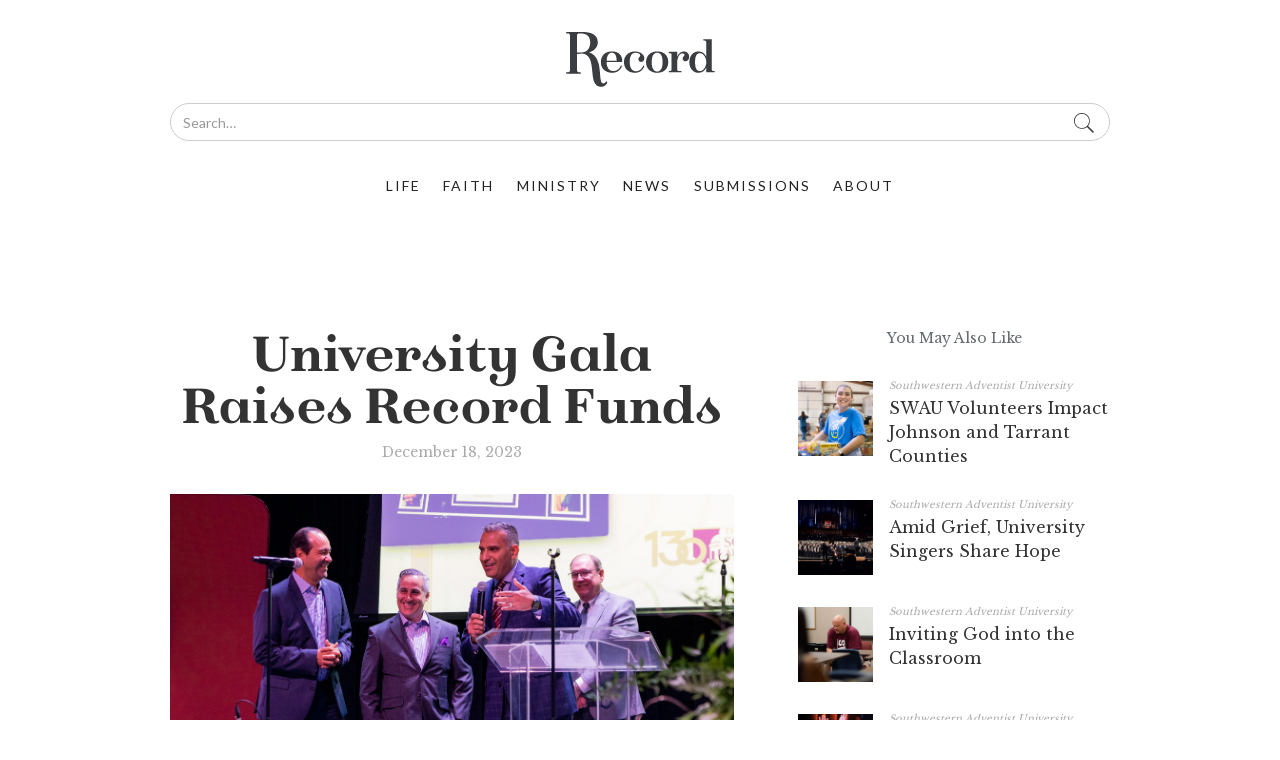

--- FILE ---
content_type: text/html
request_url: https://www.swurecord.org/article/university-gala-raises-record-funds
body_size: 6826
content:
<!DOCTYPE html><!-- Last Published: Tue Dec 16 2025 16:20:22 GMT+0000 (Coordinated Universal Time) --><html data-wf-domain="www.swurecord.org" data-wf-page="612d41089aaa9541203d5fc2" data-wf-site="612d41089aaa958c113d5fba" data-wf-collection="612d41089aaa953e5b3d5fda" data-wf-item-slug="university-gala-raises-record-funds"><head><meta charset="utf-8"/><title>University Gala Raises Record Funds  -  Southwestern Adventist University | The Record</title><meta content="" name="description"/><meta content="University Gala Raises Record Funds  -  Southwestern Adventist University | The Record" property="og:title"/><meta content="" property="og:description"/><meta content="https://cdn.prod.website-files.com/612d41089aaa9536a33d5fd7/6580afc52a7027384d301936_Gala4.jpg" property="og:image"/><meta content="University Gala Raises Record Funds  -  Southwestern Adventist University | The Record" property="twitter:title"/><meta content="" property="twitter:description"/><meta content="https://cdn.prod.website-files.com/612d41089aaa9536a33d5fd7/6580afc52a7027384d301936_Gala4.jpg" property="twitter:image"/><meta property="og:type" content="website"/><meta content="summary_large_image" name="twitter:card"/><meta content="width=device-width, initial-scale=1" name="viewport"/><link href="https://cdn.prod.website-files.com/612d41089aaa958c113d5fba/css/swuc-copy-of-southwestern-the-record.webflow.shared.3444544cc.css" rel="stylesheet" type="text/css"/><link href="https://fonts.googleapis.com" rel="preconnect"/><link href="https://fonts.gstatic.com" rel="preconnect" crossorigin="anonymous"/><script src="https://ajax.googleapis.com/ajax/libs/webfont/1.6.26/webfont.js" type="text/javascript"></script><script type="text/javascript">WebFont.load({  google: {    families: ["Lato:100,100italic,300,300italic,400,400italic,700,700italic,900,900italic","Montserrat:100,100italic,200,200italic,300,300italic,400,400italic,500,500italic,600,600italic,700,700italic,800,800italic,900,900italic","Libre Baskerville:regular"]  }});</script><script type="text/javascript">!function(o,c){var n=c.documentElement,t=" w-mod-";n.className+=t+"js",("ontouchstart"in o||o.DocumentTouch&&c instanceof DocumentTouch)&&(n.className+=t+"touch")}(window,document);</script><link href="https://cdn.prod.website-files.com/612d41089aaa958c113d5fba/612d41089aaa95cbe43d6130_record-favicon.png" rel="shortcut icon" type="image/x-icon"/><link href="https://cdn.prod.website-files.com/612d41089aaa958c113d5fba/612d41089aaa957e593d612f_record-webclip.png" rel="apple-touch-icon"/><script async="" src="https://www.googletagmanager.com/gtag/js?id=G-S8LTDXBWMS"></script><script type="text/javascript">window.dataLayer = window.dataLayer || [];function gtag(){dataLayer.push(arguments);}gtag('set', 'developer_id.dZGVlNj', true);gtag('js', new Date());gtag('config', 'G-S8LTDXBWMS');</script><!-- <script src="https://cdnjs.cloudflare.com/ajax/libs/barba.js/1.0.0/barba.min.js" defer></script> -->
<!-- Hotjar Tracking Code for https://www.swurecord.org/ -->
<script>
    (function(h,o,t,j,a,r){
        h.hj=h.hj||function(){(h.hj.q=h.hj.q||[]).push(arguments)};
        h._hjSettings={hjid:2020495,hjsv:6};
        a=o.getElementsByTagName('head')[0];
        r=o.createElement('script');r.async=1;
        r.src=t+h._hjSettings.hjid+j+h._hjSettings.hjsv;
        a.appendChild(r);
    })(window,document,'https://static.hotjar.com/c/hotjar-','.js?sv=');
</script>

<style>
  .sticky {
    position: -webkit-sticky; /* Safari */
    position: sticky;
    top: 0;
}
  
  .turbolinks-progress-bar {
  height: 5px;
  background-color: #cdb18b;
}
</style>

<!-- Share This -->
<script type='text/javascript' src='//platform-api.sharethis.com/js/sharethis.js#property=5c77ec4adf6421001143afef&product=inline-share-buttons' async='async'></script></head><body><div class="navigation-section"><div data-animation="default" class="navbar w-nav" data-easing2="ease" data-easing="ease" data-collapse="medium" role="banner" data-duration="400" id="navigation" data-turbolinks-permanent="true"><div class="w-container"><div class="top-nav-wrapper"><a href="/" class="brand w-nav-brand"><img src="https://cdn.prod.website-files.com/612d41089aaa958c113d5fba/612d41089aaa95ee073d602c_logo.svg" alt=""/></a><form action="/search" class="search-wrapper w-form"><input class="search-input w-input" maxlength="256" name="query" placeholder="Search…" type="search" id="search" required=""/><input type="submit" class="search-button w-button" value=" "/></form></div><nav role="navigation" class="nav-menu w-nav-menu"><a href="/life" class="navigation-link w-nav-link">life</a><a href="/faith" class="navigation-link w-nav-link">faith</a><a href="/ministry" class="navigation-link w-nav-link">ministry</a><a href="/news" class="navigation-link w-nav-link">News</a><a href="/submissions" class="navigation-link w-nav-link">Submissions</a><a href="/about" class="navigation-link w-nav-link">about</a></nav><div class="menu-button w-nav-button"><div class="w-icon-nav-menu"></div></div></div></div></div><div id="barba-wrapper" class="barba-wrapper"><div class="barba-container"><div class="blog-section"><div class="blog-post-container w-container"><div class="blog-post-wrapper"><div class="main-blog-wrapper"><h1 class="main-post-header">University Gala Raises Record Funds </h1><div class="c-main-post__subheader w-dyn-bind-empty"></div><div class="date-text">December 18, 2023</div><img alt="" src="https://cdn.prod.website-files.com/612d41089aaa9536a33d5fd7/6580afc52a7027384d301936_Gala4.jpg" sizes="(max-width: 479px) 100vw, (max-width: 991px) 92vw, 564px" srcset="https://cdn.prod.website-files.com/612d41089aaa9536a33d5fd7/6580afc52a7027384d301936_Gala4-p-500.jpg 500w, https://cdn.prod.website-files.com/612d41089aaa9536a33d5fd7/6580afc52a7027384d301936_Gala4-p-800.jpg 800w, https://cdn.prod.website-files.com/612d41089aaa9536a33d5fd7/6580afc52a7027384d301936_Gala4-p-1080.jpg 1080w, https://cdn.prod.website-files.com/612d41089aaa9536a33d5fd7/6580afc52a7027384d301936_Gala4-p-1600.jpg 1600w, https://cdn.prod.website-files.com/612d41089aaa9536a33d5fd7/6580afc52a7027384d301936_Gala4-p-2000.jpg 2000w, https://cdn.prod.website-files.com/612d41089aaa9536a33d5fd7/6580afc52a7027384d301936_Gala4.jpg 2400w" class="main-blog-image w-condition-invisible"/><div data-delay="3000" data-animation="slide" class="c-blog-slider w-slider" data-autoplay="true" data-easing="ease" style="background-image:url(&quot;https://cdn.prod.website-files.com/612d41089aaa9536a33d5fd7/6580afc52a7027384d301936_Gala4.jpg&quot;)" data-hide-arrows="false" data-disable-swipe="false" data-autoplay-limit="0" data-nav-spacing="3" data-duration="500" data-infinite="true"><div class="w-slider-mask"><div style="background-image:url(&quot;https://cdn.prod.website-files.com/612d41089aaa9536a33d5fd7/6580afcaf11f862eb22e55c8_Gala2.jpg&quot;)" class="c-blog-slider__hero-one w-slide"></div><div style="background-image:url(&quot;https://cdn.prod.website-files.com/612d41089aaa9536a33d5fd7/6580afd1f11f862eb22e5c23_Gala5.jpg&quot;)" class="c-blog-slider__hero-three w-slide"></div><div style="background-image:url(&quot;https://cdn.prod.website-files.com/612d41089aaa9536a33d5fd7/6580afc52a7027384d301936_Gala4.jpg&quot;)" class="c-blog-slider__hero-three w-slide"></div></div><div class="c-display-none w-slider-arrow-left"><div class="w-icon-slider-left"></div></div><div class="c-display-none w-slider-arrow-right"><div class="w-icon-slider-right"></div></div><div class="w-slider-nav w-round"></div></div><div class="social-share-block article"><div class="w-embed"><div class="sharethis-inline-share-buttons"></div></div></div><div class="c-blog-rte w-richtext"><p>FORT WORTH, TEX. – On Sept. 25, 2023, more than 200 guests, friends and supporters of the university, members of the SWAU Board of Trustees, emeriti faculty, as well as current students and faculty, attended this annual scholarship gala. The evening included a live auction at Van Cliburn Recital Hall in Fort Worth, Tex., that raised $26,750. As part of the event, Bienvenido President Abraham Enriquez presented a surprise $10,000 monetary gift from their education fund to increase the representation of Hispanics in policy and politics. His introduction was made by SWAU alumna and Board of Trustees member Liliana Gil Valletta. Total fundraising proceeds for student scholarships hit this year’s goal of $130,000 in honor of the institution’s 130th anniversary, breaking the record for funds raised at this event. </p><p>An etched-glass plaque created in the university&#x27;s new Innovation and Entrepreneurship Center was the foundation for elaborate centerpieces in the elegant dining hall. Music was provided throughout the evening by the university’s world-renowned Department of Music. As guests dined, a well-crafted video blending vintage and modern footage provided a visual memory lane. The program was hosted by Stephan Gray, Ed.D., who received a bachelor&#x27;s degree in education in &#x27;85, a master&#x27;s degree in education in &#x27;93, and a doctorate in education in &#x27;09. In his opening remarks, he told how God led him to SWAU rather than Westpoint, The US Military Academy in Westpoint, New York. His encounter with Christ at SWAU changed his life and paved the way for his brother to attend SWAU as well.</p><p>SWAU Board of Trustees Chairman Carlos Craig, who is also president of the Southwestern Union Conference of Seventh-day Adventists, welcomed the group and offered prayer, asking God for His continued blessings on the university. Afterward, Tony Reyes, SWAU vice president for Advancement, recognized the sponsors of the event and expressed the university’s heartfelt thanks to each one.</p><p>Next was Ana Patterson, who was once a student, then a professor, and is now president of the university. She focused the audience on the reason for the evening’s celebration: “The legacy of 130 years of higher education in Keene, Tex., that supports the mission of Christian higher education,” she announced as guests broke into applause. She arrived on campus from New York City in 1995, having never been to Texas before. “It ended up being a very special experience for me, and life-changing,” she reminisced. “I never expected to be in this role, but I know what it feels like to be a student, and I know the potential of what my students can do in the future. This is what tonight is about, providing opportunity for the potential in our students to be fulfilled.” </p><figure class="w-richtext-align-floatleft w-richtext-figure-type-image"><div><img src="https://cdn.prod.website-files.com/612d41089aaa9536a33d5fd7/6580aff7ce8a83fd60a10b2b_Gala1.jpg" loading="lazy" alt=""/></div></figure><p>Patterson concluded, “We want Southwestern Adventist University to be a place that in another 130 years, we can celebrate that it is still here, unless Christ has come, and we are not on this earth anymore. We want to provide a place that can continue to be a place where students can experience Christ while they are preparing for their future careers, and we pray that they will have a desire to live a life of service for others. If we can continue this mission, there is no way that we will not be successful, because the opportunity lies within the students’ lives that we touch.” </p><p>To learn about other Legacy events planned for this year or to support SWAU’s current and future students, visit SWAU in Keene, Tex., or visit SWAU.edu.</p><p><br/><em>By Michelle Bergmann</em></p><p></p></div></div><div class="c-disqus w-embed"><div id="disqus_thread"></div></div></div><div class="side-bar-wrapper"><div><h3 class="side-bar-wrapper__title">You May Also Like</h3><div class="w-dyn-list"><div role="list" class="w-dyn-items"><div role="listitem" class="w-dyn-item"><a href="/article/swau-volunteers-impact-johnson-and-tarrant-counties" class="side-bar-wrapper__content w-inline-block"><div style="background-image:url(&quot;https://cdn.prod.website-files.com/612d41089aaa9536a33d5fd7/69404914b12ec6eacdaa2ad8_Ignite6.jpg&quot;)" class="side-bar-wrapper__image"></div><div><div class="side-bar-wrapper__category-title">Southwestern Adventist University</div><div class="side-bar-wrapper__article-title">SWAU Volunteers Impact Johnson and Tarrant Counties</div></div></a></div><div role="listitem" class="w-dyn-item"><a href="/article/amid-grief-university-singers-share-hope" class="side-bar-wrapper__content w-inline-block"><div style="background-image:url(&quot;https://cdn.prod.website-files.com/612d41089aaa9536a33d5fd7/69404806808c766d26ac4cf9_Singers5.jpg&quot;)" class="side-bar-wrapper__image"></div><div><div class="side-bar-wrapper__category-title">Southwestern Adventist University</div><div class="side-bar-wrapper__article-title">Amid Grief, University Singers Share Hope</div></div></a></div><div role="listitem" class="w-dyn-item"><a href="/article/inviting-god-into-the-classroom" class="side-bar-wrapper__content w-inline-block"><div style="background-image:url(&quot;https://cdn.prod.website-files.com/612d41089aaa9536a33d5fd7/68f7d8273eed9f7bc7864b90_Prayer3.jpg&quot;)" class="side-bar-wrapper__image"></div><div><div class="side-bar-wrapper__category-title">Southwestern Adventist University</div><div class="side-bar-wrapper__article-title">Inviting God into the Classroom</div></div></a></div><div role="listitem" class="w-dyn-item"><a href="/article/growing-at-afterglow" class="side-bar-wrapper__content w-inline-block"><div style="background-image:url(&quot;https://cdn.prod.website-files.com/612d41089aaa9536a33d5fd7/68f7d6eceb32bea763dd9921_Afterglow5.jpg&quot;)" class="side-bar-wrapper__image"></div><div><div class="side-bar-wrapper__category-title">Southwestern Adventist University</div><div class="side-bar-wrapper__article-title">Growing at Afterglow </div></div></a></div><div role="listitem" class="w-dyn-item"><a href="/article/the-honors-journey-through-the-roots-of-american-music" class="side-bar-wrapper__content w-inline-block"><div style="background-image:url(&quot;https://cdn.prod.website-files.com/612d41089aaa9536a33d5fd7/68ac9e16fe68134ff56c49bb_HonorsMusic2.jpg&quot;)" class="side-bar-wrapper__image"></div><div><div class="side-bar-wrapper__category-title">Southwestern Adventist University</div><div class="side-bar-wrapper__article-title">The Honors Journey Through the Roots of American Music</div></div></a></div></div></div></div><div class="c-current"><div class="l-current__title"><div class="c-current__title">Current Issue</div></div><img src="https://cdn.prod.website-files.com/612d41089aaa958c113d5fba/69409582f38ff77bd7a41c12_JanFeb26%20CoverSidebar.jpg" srcset="https://cdn.prod.website-files.com/612d41089aaa958c113d5fba/69409582f38ff77bd7a41c12_JanFeb26%20CoverSidebar-p-500.jpg 500w, https://cdn.prod.website-files.com/612d41089aaa958c113d5fba/69409582f38ff77bd7a41c12_JanFeb26%20CoverSidebar.jpg 800w" sizes="(max-width: 479px) 73vw, (max-width: 991px) 83vw, 246px" alt="" class="c-current__image"/><a href="https://issuu.com/swurecord/docs/january_february_2026" target="_blank" class="dark-button w-button">read now</a></div></div></div></div></div></div><div id="footer" data-turbolinks-permanent="true" class="footer-section"><div class="w-container"><div class="w-row"><div class="w-col w-col-4"><div class="footer-logo-wrapper"><img src="https://cdn.prod.website-files.com/612d41089aaa958c113d5fba/612d41089aaa9548fe3d603f_logo.svg" width="55" alt=""/></div><p>The Southwestern Union Record is a bimonthly publication of the Seventh-day Adventist churches in Arkansas, Louisiana, Oklahoma, New Mexico, and Texas.</p><p>© 2023 Record All rights reserved</p></div><div class="w-col w-col-4"><h5 class="light-font">Contact Us</h5><a href="mailto:record@swuc.org?subject=The%20Record" class="c-footer__link">Record@swuc.org</a><p>777 S. Burleson Blvd.
<br/>Burleson, TX 76028</p><p>817.295.0476</p></div><div class="w-col w-col-4"><h5 class="light-font">SUBSCRIBE NOW</h5><p>Sign up for notifications!</p><div class="w-form"><form id="wf-form-Subscribe-to-The-Record" name="wf-form-Subscribe-to-The-Record" data-name="Subscribe to The Record" method="get" class="c-footer__subscribe" data-wf-page-id="612d41089aaa9541203d5fc2" data-wf-element-id="18933be2-a2f9-9824-5a85-05d3100e05bb"><input class="footer-subscribe-input w-input" maxlength="256" name="email-2" data-name="Email 2" placeholder="E-mail" type="text" id="email-2" required=""/><input type="submit" data-wait="Please wait..." class="footer-subscribe-button w-button" value="Submit"/></form><div class="w-form-done"><div>Thank you! Your submission has been received!</div></div><div class="w-form-fail"><div>Oops! Something went wrong while submitting the form.</div></div></div></div></div></div></div><script src="https://d3e54v103j8qbb.cloudfront.net/js/jquery-3.5.1.min.dc5e7f18c8.js?site=612d41089aaa958c113d5fba" type="text/javascript" integrity="sha256-9/aliU8dGd2tb6OSsuzixeV4y/faTqgFtohetphbbj0=" crossorigin="anonymous"></script><script src="https://cdn.prod.website-files.com/612d41089aaa958c113d5fba/js/webflow.schunk.3582dcbfc428d8a7.js" type="text/javascript"></script><script src="https://cdn.prod.website-files.com/612d41089aaa958c113d5fba/js/webflow.schunk.61b534daaaeddbc7.js" type="text/javascript"></script><script src="https://cdn.prod.website-files.com/612d41089aaa958c113d5fba/js/webflow.639cf13d.3c0cd353de421b3b.js" type="text/javascript"></script><script id="dsq-count-scr" src="//the-record.disqus.com/count.js" async></script>
<!-- <script defer>
$('document').ready(function(){
            var transEffect = Barba.BaseTransition.extend({
                start: function(){
                  this.newContainerLoading.then(val => this.fadeInNewcontent($(this.newContainer)));
                },
                fadeInNewcontent: function(nc) {
                  nc.hide();
                  var _this = this;
                  $(this.oldContainer).fadeOut(500).promise().done(() => {
                    nc.css('visibility','visible');
                    nc.fadeIn(500, function(){
                      _this.done();
                    })
                  });
                }
            });
            Barba.Pjax.getTransition = function() {
              return transEffect;
            }
            Barba.Pjax.start();
			Barba.Prefetch.init();
          });
</script> --><script>

/**
*  RECOMMENDED CONFIGURATION VARIABLES: EDIT AND UNCOMMENT THE SECTION BELOW TO INSERT DYNAMIC VALUES FROM YOUR PLATFORM OR CMS.
*  LEARN WHY DEFINING THESE VARIABLES IS IMPORTANT: https://disqus.com/admin/universalcode/#configuration-variables*/
/*
var disqus_config = function () {
this.page.url = PAGE_URL;  // Replace PAGE_URL with your page's canonical URL variable
this.page.identifier = PAGE_IDENTIFIER; // Replace PAGE_IDENTIFIER with your page's unique identifier variable
};
*/
(function() { // DON'T EDIT BELOW THIS LINE
var d = document, s = d.createElement('script');
s.src = 'https://the-record.disqus.com/embed.js';
s.setAttribute('data-timestamp', +new Date());
(d.head || d.body).appendChild(s);
})();
</script>
<noscript>Please enable JavaScript to view the <a href="https://disqus.com/?ref_noscript">comments powered by Disqus.</a></noscript></body></html>

--- FILE ---
content_type: text/css
request_url: https://cdn.prod.website-files.com/612d41089aaa958c113d5fba/css/swuc-copy-of-southwestern-the-record.webflow.shared.3444544cc.css
body_size: 12972
content:
html {
  -webkit-text-size-adjust: 100%;
  -ms-text-size-adjust: 100%;
  font-family: sans-serif;
}

body {
  margin: 0;
}

article, aside, details, figcaption, figure, footer, header, hgroup, main, menu, nav, section, summary {
  display: block;
}

audio, canvas, progress, video {
  vertical-align: baseline;
  display: inline-block;
}

audio:not([controls]) {
  height: 0;
  display: none;
}

[hidden], template {
  display: none;
}

a {
  background-color: #0000;
}

a:active, a:hover {
  outline: 0;
}

abbr[title] {
  border-bottom: 1px dotted;
}

b, strong {
  font-weight: bold;
}

dfn {
  font-style: italic;
}

h1 {
  margin: .67em 0;
  font-size: 2em;
}

mark {
  color: #000;
  background: #ff0;
}

small {
  font-size: 80%;
}

sub, sup {
  vertical-align: baseline;
  font-size: 75%;
  line-height: 0;
  position: relative;
}

sup {
  top: -.5em;
}

sub {
  bottom: -.25em;
}

img {
  border: 0;
}

svg:not(:root) {
  overflow: hidden;
}

hr {
  box-sizing: content-box;
  height: 0;
}

pre {
  overflow: auto;
}

code, kbd, pre, samp {
  font-family: monospace;
  font-size: 1em;
}

button, input, optgroup, select, textarea {
  color: inherit;
  font: inherit;
  margin: 0;
}

button {
  overflow: visible;
}

button, select {
  text-transform: none;
}

button, html input[type="button"], input[type="reset"] {
  -webkit-appearance: button;
  cursor: pointer;
}

button[disabled], html input[disabled] {
  cursor: default;
}

button::-moz-focus-inner, input::-moz-focus-inner {
  border: 0;
  padding: 0;
}

input {
  line-height: normal;
}

input[type="checkbox"], input[type="radio"] {
  box-sizing: border-box;
  padding: 0;
}

input[type="number"]::-webkit-inner-spin-button, input[type="number"]::-webkit-outer-spin-button {
  height: auto;
}

input[type="search"] {
  -webkit-appearance: none;
}

input[type="search"]::-webkit-search-cancel-button, input[type="search"]::-webkit-search-decoration {
  -webkit-appearance: none;
}

legend {
  border: 0;
  padding: 0;
}

textarea {
  overflow: auto;
}

optgroup {
  font-weight: bold;
}

table {
  border-collapse: collapse;
  border-spacing: 0;
}

td, th {
  padding: 0;
}

@font-face {
  font-family: webflow-icons;
  src: url("[data-uri]") format("truetype");
  font-weight: normal;
  font-style: normal;
}

[class^="w-icon-"], [class*=" w-icon-"] {
  speak: none;
  font-variant: normal;
  text-transform: none;
  -webkit-font-smoothing: antialiased;
  -moz-osx-font-smoothing: grayscale;
  font-style: normal;
  font-weight: normal;
  line-height: 1;
  font-family: webflow-icons !important;
}

.w-icon-slider-right:before {
  content: "";
}

.w-icon-slider-left:before {
  content: "";
}

.w-icon-nav-menu:before {
  content: "";
}

.w-icon-arrow-down:before, .w-icon-dropdown-toggle:before {
  content: "";
}

.w-icon-file-upload-remove:before {
  content: "";
}

.w-icon-file-upload-icon:before {
  content: "";
}

* {
  box-sizing: border-box;
}

html {
  height: 100%;
}

body {
  color: #333;
  background-color: #fff;
  min-height: 100%;
  margin: 0;
  font-family: Arial, sans-serif;
  font-size: 14px;
  line-height: 20px;
}

img {
  vertical-align: middle;
  max-width: 100%;
  display: inline-block;
}

html.w-mod-touch * {
  background-attachment: scroll !important;
}

.w-block {
  display: block;
}

.w-inline-block {
  max-width: 100%;
  display: inline-block;
}

.w-clearfix:before, .w-clearfix:after {
  content: " ";
  grid-area: 1 / 1 / 2 / 2;
  display: table;
}

.w-clearfix:after {
  clear: both;
}

.w-hidden {
  display: none;
}

.w-button {
  color: #fff;
  line-height: inherit;
  cursor: pointer;
  background-color: #3898ec;
  border: 0;
  border-radius: 0;
  padding: 9px 15px;
  text-decoration: none;
  display: inline-block;
}

input.w-button {
  -webkit-appearance: button;
}

html[data-w-dynpage] [data-w-cloak] {
  color: #0000 !important;
}

.w-code-block {
  margin: unset;
}

pre.w-code-block code {
  all: inherit;
}

.w-optimization {
  display: contents;
}

.w-webflow-badge, .w-webflow-badge > img {
  box-sizing: unset;
  width: unset;
  height: unset;
  max-height: unset;
  max-width: unset;
  min-height: unset;
  min-width: unset;
  margin: unset;
  padding: unset;
  float: unset;
  clear: unset;
  border: unset;
  border-radius: unset;
  background: unset;
  background-image: unset;
  background-position: unset;
  background-size: unset;
  background-repeat: unset;
  background-origin: unset;
  background-clip: unset;
  background-attachment: unset;
  background-color: unset;
  box-shadow: unset;
  transform: unset;
  direction: unset;
  font-family: unset;
  font-weight: unset;
  color: unset;
  font-size: unset;
  line-height: unset;
  font-style: unset;
  font-variant: unset;
  text-align: unset;
  letter-spacing: unset;
  -webkit-text-decoration: unset;
  text-decoration: unset;
  text-indent: unset;
  text-transform: unset;
  list-style-type: unset;
  text-shadow: unset;
  vertical-align: unset;
  cursor: unset;
  white-space: unset;
  word-break: unset;
  word-spacing: unset;
  word-wrap: unset;
  transition: unset;
}

.w-webflow-badge {
  white-space: nowrap;
  cursor: pointer;
  box-shadow: 0 0 0 1px #0000001a, 0 1px 3px #0000001a;
  visibility: visible !important;
  opacity: 1 !important;
  z-index: 2147483647 !important;
  color: #aaadb0 !important;
  overflow: unset !important;
  background-color: #fff !important;
  border-radius: 3px !important;
  width: auto !important;
  height: auto !important;
  margin: 0 !important;
  padding: 6px !important;
  font-size: 12px !important;
  line-height: 14px !important;
  text-decoration: none !important;
  display: inline-block !important;
  position: fixed !important;
  inset: auto 12px 12px auto !important;
  transform: none !important;
}

.w-webflow-badge > img {
  position: unset;
  visibility: unset !important;
  opacity: 1 !important;
  vertical-align: middle !important;
  display: inline-block !important;
}

h1, h2, h3, h4, h5, h6 {
  margin-bottom: 10px;
  font-weight: bold;
}

h1 {
  margin-top: 20px;
  font-size: 38px;
  line-height: 44px;
}

h2 {
  margin-top: 20px;
  font-size: 32px;
  line-height: 36px;
}

h3 {
  margin-top: 20px;
  font-size: 24px;
  line-height: 30px;
}

h4 {
  margin-top: 10px;
  font-size: 18px;
  line-height: 24px;
}

h5 {
  margin-top: 10px;
  font-size: 14px;
  line-height: 20px;
}

h6 {
  margin-top: 10px;
  font-size: 12px;
  line-height: 18px;
}

p {
  margin-top: 0;
  margin-bottom: 10px;
}

blockquote {
  border-left: 5px solid #e2e2e2;
  margin: 0 0 10px;
  padding: 10px 20px;
  font-size: 18px;
  line-height: 22px;
}

figure {
  margin: 0 0 10px;
}

figcaption {
  text-align: center;
  margin-top: 5px;
}

ul, ol {
  margin-top: 0;
  margin-bottom: 10px;
  padding-left: 40px;
}

.w-list-unstyled {
  padding-left: 0;
  list-style: none;
}

.w-embed:before, .w-embed:after {
  content: " ";
  grid-area: 1 / 1 / 2 / 2;
  display: table;
}

.w-embed:after {
  clear: both;
}

.w-video {
  width: 100%;
  padding: 0;
  position: relative;
}

.w-video iframe, .w-video object, .w-video embed {
  border: none;
  width: 100%;
  height: 100%;
  position: absolute;
  top: 0;
  left: 0;
}

fieldset {
  border: 0;
  margin: 0;
  padding: 0;
}

button, [type="button"], [type="reset"] {
  cursor: pointer;
  -webkit-appearance: button;
  border: 0;
}

.w-form {
  margin: 0 0 15px;
}

.w-form-done {
  text-align: center;
  background-color: #ddd;
  padding: 20px;
  display: none;
}

.w-form-fail {
  background-color: #ffdede;
  margin-top: 10px;
  padding: 10px;
  display: none;
}

label {
  margin-bottom: 5px;
  font-weight: bold;
  display: block;
}

.w-input, .w-select {
  color: #333;
  vertical-align: middle;
  background-color: #fff;
  border: 1px solid #ccc;
  width: 100%;
  height: 38px;
  margin-bottom: 10px;
  padding: 8px 12px;
  font-size: 14px;
  line-height: 1.42857;
  display: block;
}

.w-input::placeholder, .w-select::placeholder {
  color: #999;
}

.w-input:focus, .w-select:focus {
  border-color: #3898ec;
  outline: 0;
}

.w-input[disabled], .w-select[disabled], .w-input[readonly], .w-select[readonly], fieldset[disabled] .w-input, fieldset[disabled] .w-select {
  cursor: not-allowed;
}

.w-input[disabled]:not(.w-input-disabled), .w-select[disabled]:not(.w-input-disabled), .w-input[readonly], .w-select[readonly], fieldset[disabled]:not(.w-input-disabled) .w-input, fieldset[disabled]:not(.w-input-disabled) .w-select {
  background-color: #eee;
}

textarea.w-input, textarea.w-select {
  height: auto;
}

.w-select {
  background-color: #f3f3f3;
}

.w-select[multiple] {
  height: auto;
}

.w-form-label {
  cursor: pointer;
  margin-bottom: 0;
  font-weight: normal;
  display: inline-block;
}

.w-radio {
  margin-bottom: 5px;
  padding-left: 20px;
  display: block;
}

.w-radio:before, .w-radio:after {
  content: " ";
  grid-area: 1 / 1 / 2 / 2;
  display: table;
}

.w-radio:after {
  clear: both;
}

.w-radio-input {
  float: left;
  margin: 3px 0 0 -20px;
  line-height: normal;
}

.w-file-upload {
  margin-bottom: 10px;
  display: block;
}

.w-file-upload-input {
  opacity: 0;
  z-index: -100;
  width: .1px;
  height: .1px;
  position: absolute;
  overflow: hidden;
}

.w-file-upload-default, .w-file-upload-uploading, .w-file-upload-success {
  color: #333;
  display: inline-block;
}

.w-file-upload-error {
  margin-top: 10px;
  display: block;
}

.w-file-upload-default.w-hidden, .w-file-upload-uploading.w-hidden, .w-file-upload-error.w-hidden, .w-file-upload-success.w-hidden {
  display: none;
}

.w-file-upload-uploading-btn {
  cursor: pointer;
  background-color: #fafafa;
  border: 1px solid #ccc;
  margin: 0;
  padding: 8px 12px;
  font-size: 14px;
  font-weight: normal;
  display: flex;
}

.w-file-upload-file {
  background-color: #fafafa;
  border: 1px solid #ccc;
  flex-grow: 1;
  justify-content: space-between;
  margin: 0;
  padding: 8px 9px 8px 11px;
  display: flex;
}

.w-file-upload-file-name {
  font-size: 14px;
  font-weight: normal;
  display: block;
}

.w-file-remove-link {
  cursor: pointer;
  width: auto;
  height: auto;
  margin-top: 3px;
  margin-left: 10px;
  padding: 3px;
  display: block;
}

.w-icon-file-upload-remove {
  margin: auto;
  font-size: 10px;
}

.w-file-upload-error-msg {
  color: #ea384c;
  padding: 2px 0;
  display: inline-block;
}

.w-file-upload-info {
  padding: 0 12px;
  line-height: 38px;
  display: inline-block;
}

.w-file-upload-label {
  cursor: pointer;
  background-color: #fafafa;
  border: 1px solid #ccc;
  margin: 0;
  padding: 8px 12px;
  font-size: 14px;
  font-weight: normal;
  display: inline-block;
}

.w-icon-file-upload-icon, .w-icon-file-upload-uploading {
  width: 20px;
  margin-right: 8px;
  display: inline-block;
}

.w-icon-file-upload-uploading {
  height: 20px;
}

.w-container {
  max-width: 940px;
  margin-left: auto;
  margin-right: auto;
}

.w-container:before, .w-container:after {
  content: " ";
  grid-area: 1 / 1 / 2 / 2;
  display: table;
}

.w-container:after {
  clear: both;
}

.w-container .w-row {
  margin-left: -10px;
  margin-right: -10px;
}

.w-row:before, .w-row:after {
  content: " ";
  grid-area: 1 / 1 / 2 / 2;
  display: table;
}

.w-row:after {
  clear: both;
}

.w-row .w-row {
  margin-left: 0;
  margin-right: 0;
}

.w-col {
  float: left;
  width: 100%;
  min-height: 1px;
  padding-left: 10px;
  padding-right: 10px;
  position: relative;
}

.w-col .w-col {
  padding-left: 0;
  padding-right: 0;
}

.w-col-1 {
  width: 8.33333%;
}

.w-col-2 {
  width: 16.6667%;
}

.w-col-3 {
  width: 25%;
}

.w-col-4 {
  width: 33.3333%;
}

.w-col-5 {
  width: 41.6667%;
}

.w-col-6 {
  width: 50%;
}

.w-col-7 {
  width: 58.3333%;
}

.w-col-8 {
  width: 66.6667%;
}

.w-col-9 {
  width: 75%;
}

.w-col-10 {
  width: 83.3333%;
}

.w-col-11 {
  width: 91.6667%;
}

.w-col-12 {
  width: 100%;
}

.w-hidden-main {
  display: none !important;
}

@media screen and (max-width: 991px) {
  .w-container {
    max-width: 728px;
  }

  .w-hidden-main {
    display: inherit !important;
  }

  .w-hidden-medium {
    display: none !important;
  }

  .w-col-medium-1 {
    width: 8.33333%;
  }

  .w-col-medium-2 {
    width: 16.6667%;
  }

  .w-col-medium-3 {
    width: 25%;
  }

  .w-col-medium-4 {
    width: 33.3333%;
  }

  .w-col-medium-5 {
    width: 41.6667%;
  }

  .w-col-medium-6 {
    width: 50%;
  }

  .w-col-medium-7 {
    width: 58.3333%;
  }

  .w-col-medium-8 {
    width: 66.6667%;
  }

  .w-col-medium-9 {
    width: 75%;
  }

  .w-col-medium-10 {
    width: 83.3333%;
  }

  .w-col-medium-11 {
    width: 91.6667%;
  }

  .w-col-medium-12 {
    width: 100%;
  }

  .w-col-stack {
    width: 100%;
    left: auto;
    right: auto;
  }
}

@media screen and (max-width: 767px) {
  .w-hidden-main, .w-hidden-medium {
    display: inherit !important;
  }

  .w-hidden-small {
    display: none !important;
  }

  .w-row, .w-container .w-row {
    margin-left: 0;
    margin-right: 0;
  }

  .w-col {
    width: 100%;
    left: auto;
    right: auto;
  }

  .w-col-small-1 {
    width: 8.33333%;
  }

  .w-col-small-2 {
    width: 16.6667%;
  }

  .w-col-small-3 {
    width: 25%;
  }

  .w-col-small-4 {
    width: 33.3333%;
  }

  .w-col-small-5 {
    width: 41.6667%;
  }

  .w-col-small-6 {
    width: 50%;
  }

  .w-col-small-7 {
    width: 58.3333%;
  }

  .w-col-small-8 {
    width: 66.6667%;
  }

  .w-col-small-9 {
    width: 75%;
  }

  .w-col-small-10 {
    width: 83.3333%;
  }

  .w-col-small-11 {
    width: 91.6667%;
  }

  .w-col-small-12 {
    width: 100%;
  }
}

@media screen and (max-width: 479px) {
  .w-container {
    max-width: none;
  }

  .w-hidden-main, .w-hidden-medium, .w-hidden-small {
    display: inherit !important;
  }

  .w-hidden-tiny {
    display: none !important;
  }

  .w-col {
    width: 100%;
  }

  .w-col-tiny-1 {
    width: 8.33333%;
  }

  .w-col-tiny-2 {
    width: 16.6667%;
  }

  .w-col-tiny-3 {
    width: 25%;
  }

  .w-col-tiny-4 {
    width: 33.3333%;
  }

  .w-col-tiny-5 {
    width: 41.6667%;
  }

  .w-col-tiny-6 {
    width: 50%;
  }

  .w-col-tiny-7 {
    width: 58.3333%;
  }

  .w-col-tiny-8 {
    width: 66.6667%;
  }

  .w-col-tiny-9 {
    width: 75%;
  }

  .w-col-tiny-10 {
    width: 83.3333%;
  }

  .w-col-tiny-11 {
    width: 91.6667%;
  }

  .w-col-tiny-12 {
    width: 100%;
  }
}

.w-widget {
  position: relative;
}

.w-widget-map {
  width: 100%;
  height: 400px;
}

.w-widget-map label {
  width: auto;
  display: inline;
}

.w-widget-map img {
  max-width: inherit;
}

.w-widget-map .gm-style-iw {
  text-align: center;
}

.w-widget-map .gm-style-iw > button {
  display: none !important;
}

.w-widget-twitter {
  overflow: hidden;
}

.w-widget-twitter-count-shim {
  vertical-align: top;
  text-align: center;
  background: #fff;
  border: 1px solid #758696;
  border-radius: 3px;
  width: 28px;
  height: 20px;
  display: inline-block;
  position: relative;
}

.w-widget-twitter-count-shim * {
  pointer-events: none;
  -webkit-user-select: none;
  user-select: none;
}

.w-widget-twitter-count-shim .w-widget-twitter-count-inner {
  text-align: center;
  color: #999;
  font-family: serif;
  font-size: 15px;
  line-height: 12px;
  position: relative;
}

.w-widget-twitter-count-shim .w-widget-twitter-count-clear {
  display: block;
  position: relative;
}

.w-widget-twitter-count-shim.w--large {
  width: 36px;
  height: 28px;
}

.w-widget-twitter-count-shim.w--large .w-widget-twitter-count-inner {
  font-size: 18px;
  line-height: 18px;
}

.w-widget-twitter-count-shim:not(.w--vertical) {
  margin-left: 5px;
  margin-right: 8px;
}

.w-widget-twitter-count-shim:not(.w--vertical).w--large {
  margin-left: 6px;
}

.w-widget-twitter-count-shim:not(.w--vertical):before, .w-widget-twitter-count-shim:not(.w--vertical):after {
  content: " ";
  pointer-events: none;
  border: solid #0000;
  width: 0;
  height: 0;
  position: absolute;
  top: 50%;
  left: 0;
}

.w-widget-twitter-count-shim:not(.w--vertical):before {
  border-width: 4px;
  border-color: #75869600 #5d6c7b #75869600 #75869600;
  margin-top: -4px;
  margin-left: -9px;
}

.w-widget-twitter-count-shim:not(.w--vertical).w--large:before {
  border-width: 5px;
  margin-top: -5px;
  margin-left: -10px;
}

.w-widget-twitter-count-shim:not(.w--vertical):after {
  border-width: 4px;
  border-color: #fff0 #fff #fff0 #fff0;
  margin-top: -4px;
  margin-left: -8px;
}

.w-widget-twitter-count-shim:not(.w--vertical).w--large:after {
  border-width: 5px;
  margin-top: -5px;
  margin-left: -9px;
}

.w-widget-twitter-count-shim.w--vertical {
  width: 61px;
  height: 33px;
  margin-bottom: 8px;
}

.w-widget-twitter-count-shim.w--vertical:before, .w-widget-twitter-count-shim.w--vertical:after {
  content: " ";
  pointer-events: none;
  border: solid #0000;
  width: 0;
  height: 0;
  position: absolute;
  top: 100%;
  left: 50%;
}

.w-widget-twitter-count-shim.w--vertical:before {
  border-width: 5px;
  border-color: #5d6c7b #75869600 #75869600;
  margin-left: -5px;
}

.w-widget-twitter-count-shim.w--vertical:after {
  border-width: 4px;
  border-color: #fff #fff0 #fff0;
  margin-left: -4px;
}

.w-widget-twitter-count-shim.w--vertical .w-widget-twitter-count-inner {
  font-size: 18px;
  line-height: 22px;
}

.w-widget-twitter-count-shim.w--vertical.w--large {
  width: 76px;
}

.w-background-video {
  color: #fff;
  height: 500px;
  position: relative;
  overflow: hidden;
}

.w-background-video > video {
  object-fit: cover;
  z-index: -100;
  background-position: 50%;
  background-size: cover;
  width: 100%;
  height: 100%;
  margin: auto;
  position: absolute;
  inset: -100%;
}

.w-background-video > video::-webkit-media-controls-start-playback-button {
  -webkit-appearance: none;
  display: none !important;
}

.w-background-video--control {
  background-color: #0000;
  padding: 0;
  position: absolute;
  bottom: 1em;
  right: 1em;
}

.w-background-video--control > [hidden] {
  display: none !important;
}

.w-slider {
  text-align: center;
  clear: both;
  -webkit-tap-highlight-color: #0000;
  tap-highlight-color: #0000;
  background: #ddd;
  height: 300px;
  position: relative;
}

.w-slider-mask {
  z-index: 1;
  white-space: nowrap;
  height: 100%;
  display: block;
  position: relative;
  left: 0;
  right: 0;
  overflow: hidden;
}

.w-slide {
  vertical-align: top;
  white-space: normal;
  text-align: left;
  width: 100%;
  height: 100%;
  display: inline-block;
  position: relative;
}

.w-slider-nav {
  z-index: 2;
  text-align: center;
  -webkit-tap-highlight-color: #0000;
  tap-highlight-color: #0000;
  height: 40px;
  margin: auto;
  padding-top: 10px;
  position: absolute;
  inset: auto 0 0;
}

.w-slider-nav.w-round > div {
  border-radius: 100%;
}

.w-slider-nav.w-num > div {
  font-size: inherit;
  line-height: inherit;
  width: auto;
  height: auto;
  padding: .2em .5em;
}

.w-slider-nav.w-shadow > div {
  box-shadow: 0 0 3px #3336;
}

.w-slider-nav-invert {
  color: #fff;
}

.w-slider-nav-invert > div {
  background-color: #2226;
}

.w-slider-nav-invert > div.w-active {
  background-color: #222;
}

.w-slider-dot {
  cursor: pointer;
  background-color: #fff6;
  width: 1em;
  height: 1em;
  margin: 0 3px .5em;
  transition: background-color .1s, color .1s;
  display: inline-block;
  position: relative;
}

.w-slider-dot.w-active {
  background-color: #fff;
}

.w-slider-dot:focus {
  outline: none;
  box-shadow: 0 0 0 2px #fff;
}

.w-slider-dot:focus.w-active {
  box-shadow: none;
}

.w-slider-arrow-left, .w-slider-arrow-right {
  cursor: pointer;
  color: #fff;
  -webkit-tap-highlight-color: #0000;
  tap-highlight-color: #0000;
  -webkit-user-select: none;
  user-select: none;
  width: 80px;
  margin: auto;
  font-size: 40px;
  position: absolute;
  inset: 0;
  overflow: hidden;
}

.w-slider-arrow-left [class^="w-icon-"], .w-slider-arrow-right [class^="w-icon-"], .w-slider-arrow-left [class*=" w-icon-"], .w-slider-arrow-right [class*=" w-icon-"] {
  position: absolute;
}

.w-slider-arrow-left:focus, .w-slider-arrow-right:focus {
  outline: 0;
}

.w-slider-arrow-left {
  z-index: 3;
  right: auto;
}

.w-slider-arrow-right {
  z-index: 4;
  left: auto;
}

.w-icon-slider-left, .w-icon-slider-right {
  width: 1em;
  height: 1em;
  margin: auto;
  inset: 0;
}

.w-slider-aria-label {
  clip: rect(0 0 0 0);
  border: 0;
  width: 1px;
  height: 1px;
  margin: -1px;
  padding: 0;
  position: absolute;
  overflow: hidden;
}

.w-slider-force-show {
  display: block !important;
}

.w-dropdown {
  text-align: left;
  z-index: 900;
  margin-left: auto;
  margin-right: auto;
  display: inline-block;
  position: relative;
}

.w-dropdown-btn, .w-dropdown-toggle, .w-dropdown-link {
  vertical-align: top;
  color: #222;
  text-align: left;
  white-space: nowrap;
  margin-left: auto;
  margin-right: auto;
  padding: 20px;
  text-decoration: none;
  position: relative;
}

.w-dropdown-toggle {
  -webkit-user-select: none;
  user-select: none;
  cursor: pointer;
  padding-right: 40px;
  display: inline-block;
}

.w-dropdown-toggle:focus {
  outline: 0;
}

.w-icon-dropdown-toggle {
  width: 1em;
  height: 1em;
  margin: auto 20px auto auto;
  position: absolute;
  top: 0;
  bottom: 0;
  right: 0;
}

.w-dropdown-list {
  background: #ddd;
  min-width: 100%;
  display: none;
  position: absolute;
}

.w-dropdown-list.w--open {
  display: block;
}

.w-dropdown-link {
  color: #222;
  padding: 10px 20px;
  display: block;
}

.w-dropdown-link.w--current {
  color: #0082f3;
}

.w-dropdown-link:focus {
  outline: 0;
}

@media screen and (max-width: 767px) {
  .w-nav-brand {
    padding-left: 10px;
  }
}

.w-lightbox-backdrop {
  cursor: auto;
  letter-spacing: normal;
  text-indent: 0;
  text-shadow: none;
  text-transform: none;
  visibility: visible;
  white-space: normal;
  word-break: normal;
  word-spacing: normal;
  word-wrap: normal;
  color: #fff;
  text-align: center;
  z-index: 2000;
  opacity: 0;
  -webkit-user-select: none;
  -moz-user-select: none;
  -webkit-tap-highlight-color: transparent;
  background: #000000e6;
  outline: 0;
  font-family: Helvetica Neue, Helvetica, Ubuntu, Segoe UI, Verdana, sans-serif;
  font-size: 17px;
  font-style: normal;
  font-weight: 300;
  line-height: 1.2;
  list-style: disc;
  position: fixed;
  inset: 0;
  -webkit-transform: translate(0);
}

.w-lightbox-backdrop, .w-lightbox-container {
  -webkit-overflow-scrolling: touch;
  height: 100%;
  overflow: auto;
}

.w-lightbox-content {
  height: 100vh;
  position: relative;
  overflow: hidden;
}

.w-lightbox-view {
  opacity: 0;
  width: 100vw;
  height: 100vh;
  position: absolute;
}

.w-lightbox-view:before {
  content: "";
  height: 100vh;
}

.w-lightbox-group, .w-lightbox-group .w-lightbox-view, .w-lightbox-group .w-lightbox-view:before {
  height: 86vh;
}

.w-lightbox-frame, .w-lightbox-view:before {
  vertical-align: middle;
  display: inline-block;
}

.w-lightbox-figure {
  margin: 0;
  position: relative;
}

.w-lightbox-group .w-lightbox-figure {
  cursor: pointer;
}

.w-lightbox-img {
  width: auto;
  max-width: none;
  height: auto;
}

.w-lightbox-image {
  float: none;
  max-width: 100vw;
  max-height: 100vh;
  display: block;
}

.w-lightbox-group .w-lightbox-image {
  max-height: 86vh;
}

.w-lightbox-caption {
  text-align: left;
  text-overflow: ellipsis;
  white-space: nowrap;
  background: #0006;
  padding: .5em 1em;
  position: absolute;
  bottom: 0;
  left: 0;
  right: 0;
  overflow: hidden;
}

.w-lightbox-embed {
  width: 100%;
  height: 100%;
  position: absolute;
  inset: 0;
}

.w-lightbox-control {
  cursor: pointer;
  background-position: center;
  background-repeat: no-repeat;
  background-size: 24px;
  width: 4em;
  transition: all .3s;
  position: absolute;
  top: 0;
}

.w-lightbox-left {
  background-image: url("[data-uri]");
  display: none;
  bottom: 0;
  left: 0;
}

.w-lightbox-right {
  background-image: url("[data-uri]");
  display: none;
  bottom: 0;
  right: 0;
}

.w-lightbox-close {
  background-image: url("[data-uri]");
  background-size: 18px;
  height: 2.6em;
  right: 0;
}

.w-lightbox-strip {
  white-space: nowrap;
  padding: 0 1vh;
  line-height: 0;
  position: absolute;
  bottom: 0;
  left: 0;
  right: 0;
  overflow: auto hidden;
}

.w-lightbox-item {
  box-sizing: content-box;
  cursor: pointer;
  width: 10vh;
  padding: 2vh 1vh;
  display: inline-block;
  -webkit-transform: translate3d(0, 0, 0);
}

.w-lightbox-active {
  opacity: .3;
}

.w-lightbox-thumbnail {
  background: #222;
  height: 10vh;
  position: relative;
  overflow: hidden;
}

.w-lightbox-thumbnail-image {
  position: absolute;
  top: 0;
  left: 0;
}

.w-lightbox-thumbnail .w-lightbox-tall {
  width: 100%;
  top: 50%;
  transform: translate(0, -50%);
}

.w-lightbox-thumbnail .w-lightbox-wide {
  height: 100%;
  left: 50%;
  transform: translate(-50%);
}

.w-lightbox-spinner {
  box-sizing: border-box;
  border: 5px solid #0006;
  border-radius: 50%;
  width: 40px;
  height: 40px;
  margin-top: -20px;
  margin-left: -20px;
  animation: .8s linear infinite spin;
  position: absolute;
  top: 50%;
  left: 50%;
}

.w-lightbox-spinner:after {
  content: "";
  border: 3px solid #0000;
  border-bottom-color: #fff;
  border-radius: 50%;
  position: absolute;
  inset: -4px;
}

.w-lightbox-hide {
  display: none;
}

.w-lightbox-noscroll {
  overflow: hidden;
}

@media (min-width: 768px) {
  .w-lightbox-content {
    height: 96vh;
    margin-top: 2vh;
  }

  .w-lightbox-view, .w-lightbox-view:before {
    height: 96vh;
  }

  .w-lightbox-group, .w-lightbox-group .w-lightbox-view, .w-lightbox-group .w-lightbox-view:before {
    height: 84vh;
  }

  .w-lightbox-image {
    max-width: 96vw;
    max-height: 96vh;
  }

  .w-lightbox-group .w-lightbox-image {
    max-width: 82.3vw;
    max-height: 84vh;
  }

  .w-lightbox-left, .w-lightbox-right {
    opacity: .5;
    display: block;
  }

  .w-lightbox-close {
    opacity: .8;
  }

  .w-lightbox-control:hover {
    opacity: 1;
  }
}

.w-lightbox-inactive, .w-lightbox-inactive:hover {
  opacity: 0;
}

.w-richtext:before, .w-richtext:after {
  content: " ";
  grid-area: 1 / 1 / 2 / 2;
  display: table;
}

.w-richtext:after {
  clear: both;
}

.w-richtext[contenteditable="true"]:before, .w-richtext[contenteditable="true"]:after {
  white-space: initial;
}

.w-richtext ol, .w-richtext ul {
  overflow: hidden;
}

.w-richtext .w-richtext-figure-selected.w-richtext-figure-type-video div:after, .w-richtext .w-richtext-figure-selected[data-rt-type="video"] div:after, .w-richtext .w-richtext-figure-selected.w-richtext-figure-type-image div, .w-richtext .w-richtext-figure-selected[data-rt-type="image"] div {
  outline: 2px solid #2895f7;
}

.w-richtext figure.w-richtext-figure-type-video > div:after, .w-richtext figure[data-rt-type="video"] > div:after {
  content: "";
  display: none;
  position: absolute;
  inset: 0;
}

.w-richtext figure {
  max-width: 60%;
  position: relative;
}

.w-richtext figure > div:before {
  cursor: default !important;
}

.w-richtext figure img {
  width: 100%;
}

.w-richtext figure figcaption.w-richtext-figcaption-placeholder {
  opacity: .6;
}

.w-richtext figure div {
  color: #0000;
  font-size: 0;
}

.w-richtext figure.w-richtext-figure-type-image, .w-richtext figure[data-rt-type="image"] {
  display: table;
}

.w-richtext figure.w-richtext-figure-type-image > div, .w-richtext figure[data-rt-type="image"] > div {
  display: inline-block;
}

.w-richtext figure.w-richtext-figure-type-image > figcaption, .w-richtext figure[data-rt-type="image"] > figcaption {
  caption-side: bottom;
  display: table-caption;
}

.w-richtext figure.w-richtext-figure-type-video, .w-richtext figure[data-rt-type="video"] {
  width: 60%;
  height: 0;
}

.w-richtext figure.w-richtext-figure-type-video iframe, .w-richtext figure[data-rt-type="video"] iframe {
  width: 100%;
  height: 100%;
  position: absolute;
  top: 0;
  left: 0;
}

.w-richtext figure.w-richtext-figure-type-video > div, .w-richtext figure[data-rt-type="video"] > div {
  width: 100%;
}

.w-richtext figure.w-richtext-align-center {
  clear: both;
  margin-left: auto;
  margin-right: auto;
}

.w-richtext figure.w-richtext-align-center.w-richtext-figure-type-image > div, .w-richtext figure.w-richtext-align-center[data-rt-type="image"] > div {
  max-width: 100%;
}

.w-richtext figure.w-richtext-align-normal {
  clear: both;
}

.w-richtext figure.w-richtext-align-fullwidth {
  text-align: center;
  clear: both;
  width: 100%;
  max-width: 100%;
  margin-left: auto;
  margin-right: auto;
  display: block;
}

.w-richtext figure.w-richtext-align-fullwidth > div {
  padding-bottom: inherit;
  display: inline-block;
}

.w-richtext figure.w-richtext-align-fullwidth > figcaption {
  display: block;
}

.w-richtext figure.w-richtext-align-floatleft {
  float: left;
  clear: none;
  margin-right: 15px;
}

.w-richtext figure.w-richtext-align-floatright {
  float: right;
  clear: none;
  margin-left: 15px;
}

.w-nav {
  z-index: 1000;
  background: #ddd;
  position: relative;
}

.w-nav:before, .w-nav:after {
  content: " ";
  grid-area: 1 / 1 / 2 / 2;
  display: table;
}

.w-nav:after {
  clear: both;
}

.w-nav-brand {
  float: left;
  color: #333;
  text-decoration: none;
  position: relative;
}

.w-nav-link {
  vertical-align: top;
  color: #222;
  text-align: left;
  margin-left: auto;
  margin-right: auto;
  padding: 20px;
  text-decoration: none;
  display: inline-block;
  position: relative;
}

.w-nav-link.w--current {
  color: #0082f3;
}

.w-nav-menu {
  float: right;
  position: relative;
}

[data-nav-menu-open] {
  text-align: center;
  background: #c8c8c8;
  min-width: 200px;
  position: absolute;
  top: 100%;
  left: 0;
  right: 0;
  overflow: visible;
  display: block !important;
}

.w--nav-link-open {
  display: block;
  position: relative;
}

.w-nav-overlay {
  width: 100%;
  display: none;
  position: absolute;
  top: 100%;
  left: 0;
  right: 0;
  overflow: hidden;
}

.w-nav-overlay [data-nav-menu-open] {
  top: 0;
}

.w-nav[data-animation="over-left"] .w-nav-overlay {
  width: auto;
}

.w-nav[data-animation="over-left"] .w-nav-overlay, .w-nav[data-animation="over-left"] [data-nav-menu-open] {
  z-index: 1;
  top: 0;
  right: auto;
}

.w-nav[data-animation="over-right"] .w-nav-overlay {
  width: auto;
}

.w-nav[data-animation="over-right"] .w-nav-overlay, .w-nav[data-animation="over-right"] [data-nav-menu-open] {
  z-index: 1;
  top: 0;
  left: auto;
}

.w-nav-button {
  float: right;
  cursor: pointer;
  -webkit-tap-highlight-color: #0000;
  tap-highlight-color: #0000;
  -webkit-user-select: none;
  user-select: none;
  padding: 18px;
  font-size: 24px;
  display: none;
  position: relative;
}

.w-nav-button:focus {
  outline: 0;
}

.w-nav-button.w--open {
  color: #fff;
  background-color: #c8c8c8;
}

.w-nav[data-collapse="all"] .w-nav-menu {
  display: none;
}

.w-nav[data-collapse="all"] .w-nav-button, .w--nav-dropdown-open, .w--nav-dropdown-toggle-open {
  display: block;
}

.w--nav-dropdown-list-open {
  position: static;
}

@media screen and (max-width: 991px) {
  .w-nav[data-collapse="medium"] .w-nav-menu {
    display: none;
  }

  .w-nav[data-collapse="medium"] .w-nav-button {
    display: block;
  }
}

@media screen and (max-width: 767px) {
  .w-nav[data-collapse="small"] .w-nav-menu {
    display: none;
  }

  .w-nav[data-collapse="small"] .w-nav-button {
    display: block;
  }

  .w-nav-brand {
    padding-left: 10px;
  }
}

@media screen and (max-width: 479px) {
  .w-nav[data-collapse="tiny"] .w-nav-menu {
    display: none;
  }

  .w-nav[data-collapse="tiny"] .w-nav-button {
    display: block;
  }
}

.w-tabs {
  position: relative;
}

.w-tabs:before, .w-tabs:after {
  content: " ";
  grid-area: 1 / 1 / 2 / 2;
  display: table;
}

.w-tabs:after {
  clear: both;
}

.w-tab-menu {
  position: relative;
}

.w-tab-link {
  vertical-align: top;
  text-align: left;
  cursor: pointer;
  color: #222;
  background-color: #ddd;
  padding: 9px 30px;
  text-decoration: none;
  display: inline-block;
  position: relative;
}

.w-tab-link.w--current {
  background-color: #c8c8c8;
}

.w-tab-link:focus {
  outline: 0;
}

.w-tab-content {
  display: block;
  position: relative;
  overflow: hidden;
}

.w-tab-pane {
  display: none;
  position: relative;
}

.w--tab-active {
  display: block;
}

@media screen and (max-width: 479px) {
  .w-tab-link {
    display: block;
  }
}

.w-ix-emptyfix:after {
  content: "";
}

@keyframes spin {
  0% {
    transform: rotate(0);
  }

  100% {
    transform: rotate(360deg);
  }
}

.w-dyn-empty {
  background-color: #ddd;
  padding: 10px;
}

.w-dyn-hide, .w-dyn-bind-empty, .w-condition-invisible {
  display: none !important;
}

.wf-layout-layout {
  display: grid;
}

@font-face {
  font-family: Isabel;
  src: url("https://cdn.prod.website-files.com/612d41089aaa958c113d5fba/612d41089aaa952ee53d5feb_isabel-regular.otf") format("opentype");
  font-weight: 400;
  font-style: normal;
  font-display: auto;
}

@font-face {
  font-family: Isabel;
  src: url("https://cdn.prod.website-files.com/612d41089aaa958c113d5fba/612d41089aaa95518d3d602a_isabel-light.otf") format("opentype");
  font-weight: 300;
  font-style: normal;
  font-display: auto;
}

@font-face {
  font-family: Isabel;
  src: url("https://cdn.prod.website-files.com/612d41089aaa958c113d5fba/612d41089aaa951b3a3d6020_isabel-black.otf") format("opentype");
  font-weight: 900;
  font-style: normal;
  font-display: auto;
}

:root {
  --tan: #cdb18b;
  --white: white;
  --black: black;
}

.w-pagination-wrapper {
  flex-wrap: wrap;
  justify-content: center;
  display: flex;
}

.w-pagination-previous {
  color: #333;
  background-color: #fafafa;
  border: 1px solid #ccc;
  border-radius: 2px;
  margin-left: 10px;
  margin-right: 10px;
  padding: 9px 20px;
  font-size: 14px;
  display: block;
}

.w-pagination-previous-icon {
  margin-right: 4px;
}

.w-pagination-next {
  color: #333;
  background-color: #fafafa;
  border: 1px solid #ccc;
  border-radius: 2px;
  margin-left: 10px;
  margin-right: 10px;
  padding: 9px 20px;
  font-size: 14px;
  display: block;
}

.w-pagination-next-icon {
  margin-left: 4px;
}

body {
  color: #333;
  font-family: Libre Baskerville, sans-serif;
  font-size: 14px;
  line-height: 20px;
}

h1 {
  margin-top: 20px;
  margin-bottom: 10px;
  font-family: Isabel, Georgia, sans-serif;
  font-size: 52px;
  font-weight: 700;
  line-height: 1;
}

h2 {
  margin-top: 20px;
  margin-bottom: 10px;
  font-family: Isabel, Georgia, sans-serif;
  font-size: 50px;
  font-weight: 300;
  line-height: 1;
}

h4 {
  text-transform: uppercase;
  margin-top: 10px;
  margin-bottom: 10px;
  font-size: 12px;
  font-weight: 700;
  line-height: 20px;
}

h5 {
  text-transform: uppercase;
  margin-top: 10px;
  margin-bottom: 10px;
  font-family: Isabel, Georgia, sans-serif;
  font-size: 1rem;
  font-weight: 300;
  line-height: 20px;
}

p {
  margin-bottom: 10px;
  line-height: 2;
}

a {
  color: var(--tan);
  text-decoration: underline;
}

ul, ol {
  margin-top: 0;
  margin-bottom: 10px;
  padding-left: 40px;
  line-height: 2;
}

.navigation-section {
  font-family: Lato, sans-serif;
}

.navbar {
  color: #3b3d40;
  background-color: #0000;
  padding-top: 1rem;
  padding-bottom: 1rem;
}

.hero-wrapper {
  position: relative;
}

.hero-section {
  height: 600px;
}

.hero-slider {
  height: 100%;
}

.navigation-link {
  letter-spacing: 2px;
  text-transform: uppercase;
  padding-left: .7rem;
  padding-right: .7rem;
}

.navigation-link.w--current {
  opacity: .5;
  color: #3b3d40;
}

.hero-slide-one {
  background-image: linear-gradient(#00000059, #00000059), url("https://cdn.prod.website-files.com/612d41089aaa958c113d5fba/69408f69c57626dc650b59f7_JanFeb26_Home%20Page%20Hero%20Image.jpg");
  background-position: 0 0, 50%;
  background-size: auto, cover;
}

.hero-slider-container {
  color: #fff;
  text-align: center;
  flex-direction: column;
  justify-content: flex-end;
  align-items: center;
  height: 100%;
  padding-bottom: 6rem;
  display: flex;
}

.sans-serif-font {
  letter-spacing: 2px;
  font-family: Lato, sans-serif;
}

.sans-serif-font.caps {
  text-transform: uppercase;
}

.hero-slider-title {
  margin-top: 0;
  margin-bottom: 2rem;
  font-size: 5rem;
  font-weight: 300;
  line-height: 1;
}

.bold-hero-slider {
  font-weight: 900;
}

.transparent-button {
  letter-spacing: 2px;
  text-transform: uppercase;
  background-color: #0000;
  border: 1px solid #fff;
  border-radius: 20px;
  font-family: Lato, sans-serif;
}

.slider-arrow {
  border: 1px solid #ffffff4d;
  border-radius: 100px;
  width: 60px;
  height: 60px;
  padding: 14px;
  font-size: 30px;
}

.light-section {
  padding-top: 6rem;
  padding-bottom: 6rem;
}

.text-align-center {
  text-align: center;
}

.margin-bottom {
  margin-bottom: 4rem;
}

.dark-section {
  background-color: #f9f9f9;
  padding-top: 6rem;
  padding-bottom: 6rem;
}

.story-wrapper {
  flex-direction: column;
  height: 100%;
  text-decoration: none;
  display: flex;
  position: relative;
  overflow: hidden;
}

.story-wrapper.link {
  color: #333;
  margin-bottom: 2rem;
  text-decoration: none;
}

.story-wrapper.news-link {
  color: #333;
  width: 100%;
  text-decoration: none;
}

.full-width-image {
  width: 100%;
}

.story-meta-wrapper {
  background-color: #fff;
  flex: 1;
  padding: 2rem 1rem;
}

.story-meta-wrapper.absolute-to-slide-up {
  width: 100%;
  position: absolute;
  top: 100%;
  left: 0;
  right: 0;
}

.story-meta-title {
  color: #333;
  text-transform: uppercase;
  margin-bottom: .3rem;
  font-size: 11px;
  font-weight: 700;
  line-height: 13px;
}

.story-meta-date {
  color: #aaa;
  font-size: 12px;
  font-style: italic;
  line-height: 16px;
}

.main-button {
  letter-spacing: .1rem;
  text-transform: uppercase;
  background-color: #cdb18b;
  border-radius: 20px;
  padding-left: 1.5rem;
  padding-right: 1.5rem;
  font-family: Lato, sans-serif;
  font-size: 11px;
  font-weight: 700;
  transition: transform .5s cubic-bezier(.23, 1, .32, 1), box-shadow .5s cubic-bezier(.23, 1, .32, 1);
}

.main-button:hover {
  transform: scale(1.04);
  box-shadow: 0 0 15px #cdb18b80;
}

.main-button.is-news-link {
  margin-bottom: 2rem;
}

.main-button.is--interactive {
  text-align: center;
  flex: none;
  max-width: 150px;
}

.overlay-section {
  color: #fff;
  background-image: linear-gradient(#000000b3, #000000b3), url("https://cdn.prod.website-files.com/612d41089aaa958c113d5fba/6900e3ab4ba08c8914ad81ff_GettyImages-641552730.jpg");
  background-position: 0 0, 50%;
  background-size: auto, cover;
  background-attachment: scroll, fixed;
  padding-top: 6rem;
  padding-bottom: 6rem;
}

.bold {
  font-weight: 900;
}

.footer-section {
  color: #ffffff4d;
  background-color: #3c3d41;
  padding-top: 6rem;
  padding-bottom: 6rem;
}

.footer-logo-wrapper {
  margin-bottom: 1rem;
}

.light-font {
  color: #fff;
}

.footer-subscribe-input {
  background-color: #0000;
  width: 60%;
  height: 45px;
  margin-bottom: 0;
  display: inline-block;
}

.footer-subscribe-button {
  background-color: #656b6f;
  width: 40%;
  height: 45px;
}

.cta-section {
  padding-top: 3rem;
  padding-bottom: 3rem;
}

.cta-block {
  z-index: 2;
  text-align: center;
  width: 100%;
  max-width: 1400px;
  margin-left: auto;
  margin-right: auto;
  position: relative;
}

.ctablock__title {
  color: #cdb18b;
  text-transform: uppercase;
  font-family: Montserrat, sans-serif;
  display: inline-block;
}

.cta-block__link {
  color: #3b3d40;
  text-transform: uppercase;
  border-right: 1px solid #e5e5e5;
  padding-left: 1.5rem;
  padding-right: 1.5rem;
  font-family: Montserrat, sans-serif;
  text-decoration: none;
  transition: color .2s;
}

.cta-block__link:hover {
  color: var(--tan);
}

.ctablock__link--last {
  color: #3b3d40;
  text-transform: uppercase;
  border-right: 1px #e5e5e5;
  padding-left: 1.5rem;
  padding-right: 1.5rem;
  font-family: Montserrat, sans-serif;
  text-decoration: none;
}

.cta-block__image {
  width: 70px;
  margin-right: 1.5rem;
}

.cta-hr__top {
  z-index: 1;
  background-color: #e5e5e5;
  width: 80%;
  height: 1px;
  margin-left: auto;
  margin-right: auto;
  display: block;
  position: relative;
  top: 10px;
}

.cta-hr__bottom {
  z-index: 1;
  background-color: #e5e5e5;
  width: 80%;
  height: 1px;
  margin-left: auto;
  margin-right: auto;
  display: block;
  position: relative;
  bottom: 10px;
}

.nav-menu {
  float: none;
  text-align: center;
  display: block;
}

.brand {
  float: none;
  text-align: center;
  flex: 0 100%;
  padding-top: 1rem;
  padding-bottom: 1rem;
  display: block;
}

.top-nav-wrapper {
  flex-wrap: wrap;
  justify-content: space-between;
  align-items: center;
  display: flex;
}

.search-wrapper {
  flex-direction: row;
  flex: 1;
  justify-content: center;
  align-items: center;
  width: 20%;
  display: flex;
  position: relative;
}

.search-wrapper.is--full-width {
  width: 100%;
}

.main-button__dark {
  letter-spacing: .1rem;
  text-transform: uppercase;
  background-color: #3b3d40;
  border-radius: 20px;
  padding-left: 1.5rem;
  padding-right: 1.5rem;
  font-family: Lato, sans-serif;
  font-size: 11px;
  font-weight: 700;
}

.breadcrumb-section {
  padding-top: 1rem;
  padding-bottom: 1rem;
}

.blog-section {
  padding-top: 6rem;
  padding-bottom: 6rem;
}

.blog-post-wrapper {
  flex-basis: 60%;
}

.blog-post-container {
  display: flex;
}

.main-blog-wrapper {
  text-align: center;
  border-bottom: 1px solid #e5e5e5;
  margin-bottom: 2rem;
  padding-bottom: 2rem;
}

.main-post-header {
  margin-top: 0;
}

.main-blog-image {
  width: 100%;
  margin-bottom: 2rem;
}

.date-text {
  color: #aaa;
  margin-bottom: 2rem;
}

.breadcrumb-title {
  font-family: Isabel, Georgia, sans-serif;
  font-size: 2.5rem;
}

.breadcrumb-title.conference {
  margin-right: 1rem;
  display: inline-block;
}

.breadcrumb-title.is-news-link {
  letter-spacing: 1.5px;
  font-size: 1.3rem;
  line-height: 1.5;
}

.social-share-block {
  justify-content: center;
  align-items: center;
  margin-top: 2rem;
}

.social-share-block.article {
  margin-top: 0;
  margin-bottom: 2rem;
}

.social-share-block__link-text, .social-share-block__icon {
  color: #bbb;
  letter-spacing: 3px;
  text-transform: uppercase;
  margin-right: 1rem;
  font-family: Montserrat, sans-serif;
  line-height: 1;
}

.social-share-block__icon-last {
  color: #bbb;
  letter-spacing: 3px;
  text-transform: uppercase;
  margin-right: 0;
  font-family: Montserrat, sans-serif;
  line-height: 1;
}

.main-blog-brief {
  margin-bottom: 2rem;
}

.secondary-blog-wrapper {
  align-items: flex-start;
  margin-bottom: 2rem;
  padding-bottom: 2rem;
  display: flex;
}

.secondary-blog-wrapper__image {
  object-fit: cover;
  max-width: 275px;
}

.secondary-blog-wrapper__text-content {
  flex-direction: column;
  flex: 1;
  align-items: flex-start;
  margin-left: 1.5rem;
  display: flex;
}

.secondary-post-header {
  margin-top: 0;
  font-family: Isabel, Georgia, sans-serif;
  font-size: 20px;
  font-weight: 400;
  line-height: 1.5;
}

.secondary-blog-wrapper__date {
  color: #aaa;
  margin-bottom: 1rem;
  font-style: italic;
}

.secondary-blog-wrapper__author {
  color: #333;
  display: inline-block;
}

.side-bar-wrapper {
  flex: 1;
  margin-left: 2rem;
  padding-left: 2rem;
}

.side-bar-wrapper__title {
  color: #656b6f;
  text-align: center;
  margin-top: 0;
  margin-bottom: 2rem;
  font-size: 14px;
  font-weight: 400;
  line-height: 1.5;
}

.side-bar-wrapper__content {
  color: #333;
  flex-wrap: nowrap;
  align-items: flex-start;
  margin-bottom: 2rem;
  text-decoration: none;
  display: flex;
}

.side-bar-wrapper__image {
  background-image: url("https://cdn.prod.website-files.com/612d41089aaa958c113d5fba/66cc9dda5bfe8e2c50ca4b19_Equipping1.jpg");
  background-position: 50%;
  background-size: cover;
  min-width: 75px;
  min-height: 75px;
  margin-right: 1rem;
}

.side-bar-wrapper__category-title {
  color: #aaa;
  flex: 1;
  margin-bottom: .3rem;
  font-size: 10px;
  font-style: italic;
  line-height: 1;
}

.side-bar-wrapper__article-title {
  font-size: 16px;
  font-weight: 400;
  line-height: 1.5;
}

.navigation__button-wrapper {
  justify-content: flex-end;
  width: 20%;
  display: flex;
}

.hero-slide-two {
  background-image: linear-gradient(#00000059, #00000059), url("https://cdn.prod.website-files.com/612d41089aaa958c113d5fba/690106d445c93da8c7b45793_NovDec25%20Home%20Page%20Hero%20Image.jpg");
  background-position: 0 0, 50%;
  background-size: auto, cover;
}

.news-section {
  padding-top: 2rem;
  padding-bottom: 6rem;
}

.c-disqus {
  margin-top: 2rem;
}

.c-blog-rte {
  text-align: left;
}

.c-current {
  border: 1px solid var(--tan);
  text-align: center;
  margin-bottom: 2rem;
  padding: 2rem;
  position: sticky;
  top: 40px;
}

.dark-button {
  letter-spacing: .1rem;
  text-transform: uppercase;
  background-color: #242424;
  border-radius: 20px;
  padding-left: 1.5rem;
  padding-right: 1.5rem;
  font-family: Lato, sans-serif;
  font-size: 11px;
  font-weight: 700;
}

.c-current__image {
  margin-bottom: 2rem;
  box-shadow: 1px 1px 15px #949494;
}

.l-current__title {
  text-transform: uppercase;
  font-family: Montserrat, sans-serif;
  position: absolute;
  top: -10px;
  left: 0;
  right: 0;
}

.c-current__title {
  background-color: #fff;
  padding-left: 1rem;
  padding-right: 1rem;
  display: inline-block;
}

.conference-subtitle {
  margin-bottom: 4rem;
  margin-right: .4rem;
  display: inline-block;
}

.background-image {
  width: 100%;
  height: 100%;
}

.background-image.small {
  min-width: 460px;
  height: 300px;
}

.background-image.tall {
  min-width: 460px;
  height: 600px;
}

.background-image.is--hero {
  min-width: 940px;
  height: 600px;
}

.news-image-wrapper {
  width: 100%;
  height: 250px;
}

.search-button {
  background-color: #0000;
  background-image: url("https://cdn.prod.website-files.com/612d41089aaa958c113d5fba/612d41089aaa953bb73d6026_ion-ios-search.svg");
  background-position: 50%;
  background-repeat: no-repeat;
  background-size: contain;
  height: 20px;
  position: absolute;
  top: 10px;
  right: 10px;
}

.search-input {
  border-radius: 20px;
  margin-bottom: 0;
}

.link {
  color: var(--tan);
}

.search-section {
  padding-bottom: 6rem;
}

.breadcrumb-link {
  color: #333;
  text-decoration: none;
  transition: color .2s;
}

.breadcrumb-link:hover {
  color: var(--tan);
}

.c-section-heading {
  margin-bottom: 1rem;
  font-family: Isabel, Georgia, sans-serif;
  font-size: 34px;
  font-weight: 700;
  line-height: 1;
}

.c-section-heading.is---centered {
  text-align: center;
}

.c-min-mag {
  max-width: 250px;
}

.c-mag-col {
  flex-direction: row;
  justify-content: center;
  align-items: center;
  display: flex;
}

.c-ad-col {
  padding-left: 20px;
  padding-right: 20px;
}

.c-contact {
  margin-top: 2rem;
}

.text-align-center-mobile {
  text-align: left;
}

.c-news-link {
  color: #333;
  text-decoration: none;
}

.pre-footer-section {
  color: #fff;
  background-color: #646464;
  padding-top: 6rem;
  padding-bottom: 6rem;
}

.c-mag-centered {
  text-align: center;
  flex-direction: column;
  justify-content: center;
  align-items: center;
  padding-top: 3rem;
  display: flex;
}

.c-main-post__subheader {
  margin-bottom: 1rem;
}

.c-subheading {
  font-size: 35px;
  font-weight: 900;
}

.c-interactive__image {
  height: 300px;
}

.c-interactive__image.is--first {
  background-image: url("https://cdn.prod.website-files.com/612d41089aaa958c113d5fba/612d41089aaa95d9b83d612c_SMCallout_iStock-483093275_web.jpg");
  background-position: 50%;
  background-size: cover;
}

.c-interactive__image.is--second {
  background-image: url("https://cdn.prod.website-files.com/612d41089aaa958c113d5fba/612d41089aaa95cf0d3d612d_SMCallout_iStock-886569112_web.jpg");
  background-position: 50%;
  background-size: cover;
}

.c-interactive-wrapper {
  display: flex;
}

.c-interactive__content {
  flex-direction: column;
  flex: 1;
  justify-content: center;
  display: flex;
}

.c-interactive__content.is--left {
  padding-right: 2rem;
}

.c-footer__link {
  color: #ffffff4d;
  margin-bottom: 10px;
  line-height: 2;
  text-decoration: none;
  display: block;
}

.c-footer__subscribe {
  align-items: center;
  display: flex;
}

.story-meta-description {
  color: #aaa;
  font-size: 12px;
  font-style: italic;
  line-height: 16px;
  display: block;
}

.c-cta-link {
  color: #333;
  margin-bottom: 4rem;
  text-decoration: none;
  transition: color .2s;
}

.c-cta-link:hover {
  color: var(--tan);
}

.c-calendar {
  text-align: left;
  flex-direction: row;
  justify-content: center;
  align-items: center;
  margin: 1rem .5rem;
  display: flex;
  box-shadow: 2px 2px 12px #e9e6e680;
}

.c-calendar__list {
  flex-wrap: wrap;
  margin-bottom: 20px;
  display: flex;
}

.c-calendar__item {
  flex: 0 100%;
}

.c-calendar__date {
  margin-bottom: 5px;
  margin-right: 5px;
  display: inline-block;
}

.c-calendar__day {
  margin-bottom: 10px;
  font-family: Isabel, Georgia, sans-serif;
  font-size: 30px;
  font-weight: 900;
}

.c-calendar__date-wrap {
  background-color: var(--tan);
  color: #fff;
  flex-direction: column;
  justify-content: center;
  align-items: center;
  min-width: 180px;
  min-height: 180px;
  margin-right: 2rem;
  padding: 1rem;
  display: flex;
}

.c-calendar__link {
  background-color: var(--tan);
  color: #fff;
  padding: .5rem;
  font-size: 10px;
  text-decoration: none;
}

.c-calendar__content {
  flex-direction: column;
  flex: 1;
  padding-top: 1rem;
  padding-bottom: 1rem;
  padding-right: 1rem;
  display: flex;
}

.c-calendar__desc {
  margin-bottom: 1rem;
}

.c-calendar__location {
  flex-direction: column;
  flex: 1;
  justify-content: flex-end;
  display: flex;
}

.c-calendar__location-title {
  opacity: .5;
  margin-right: 5px;
  font-size: 10px;
  display: inline-block;
}

.c-large-container {
  margin-left: auto;
  margin-right: auto;
}

.c-calendar__link-wrapper {
  align-items: flex-end;
  min-height: 160px;
  display: flex;
}

.c-calendar__title {
  color: #000;
  letter-spacing: .5px;
  margin-bottom: .5rem;
  font-family: Isabel, Georgia, sans-serif;
  font-size: 16px;
  font-weight: 900;
  line-height: 22px;
}

.c-search-result__item {
  margin-bottom: 30px;
}

.c-display-none {
  display: none;
}

.c-blog-slider {
  background-color: #0000;
  background-image: url("https://d3e54v103j8qbb.cloudfront.net/img/background-image.svg");
  background-position: 50%;
  background-size: cover;
  height: 300px;
  margin-bottom: 2rem;
}

.c-blog-slider__hero-one {
  background-image: url("https://cdn.prod.website-files.com/612d41089aaa958c113d5fba/671ac5de5774b4ae92a7626d_TAA2.jpg");
  background-position: 50%;
  background-size: cover;
}

.c-blog-slider__hero-two {
  background-image: url("https://d3e54v103j8qbb.cloudfront.net/img/background-image.svg");
  background-position: 50%;
  background-size: cover;
}

.c-blog-slider__hero-three {
  background-image: url("https://cdn.prod.website-files.com/612d41089aaa958c113d5fba/67bdedc8cef57eb1f81a6263_Feature2_4.jpg");
  background-position: 50%;
  background-size: cover;
}

.c-news__column {
  width: 33%;
  padding-left: 10px;
  padding-right: 10px;
  display: flex;
}

.c-news-list {
  flex-wrap: wrap;
  display: flex;
}

.c-pagination__button {
  background-color: #f9f9f9;
  border-color: #e7e7e7;
  border-radius: 20px;
  align-items: center;
  padding-left: 1.5rem;
  padding-right: 1.5rem;
  font-family: Lato, sans-serif;
  text-decoration: none;
  display: flex;
  box-shadow: 2px 2px 12px #e9e6e680;
}

.c-cover-image {
  object-fit: cover;
  width: 100%;
  height: 100%;
}

.c-pdf-link {
  color: var(--tan);
  background-color: #f9f9f9;
  border-radius: 10px;
  justify-content: center;
  align-items: center;
  margin-bottom: 10px;
  padding: 20px;
  text-decoration: none;
  display: flex;
  box-shadow: 1px 1px 7px #e2e2e2;
}

.c-pdf-link__icon {
  margin-right: 10px;
}

.c-pdf {
  margin-top: 20px;
}

.featured-post-header {
  color: #656b6f;
  text-transform: uppercase;
  margin-top: 0;
  margin-bottom: 1rem;
  font-size: 14px;
  font-weight: 400;
  line-height: 1.5;
}

.hero-slide-three {
  background-image: linear-gradient(#00000059, #00000059), url("https://cdn.prod.website-files.com/612d41089aaa958c113d5fba/68ace68f6c06d4de0d5348e3_SeptOct25%20Home%20Page%20Hero%20Image.jpg");
  background-position: 0 0, 50%;
  background-size: auto, cover;
}

.news-image {
  object-fit: cover;
  width: 100%;
  height: 100%;
}

._3-grid {
  grid-column-gap: 20px;
  grid-row-gap: 20px;
  grid-template-rows: auto;
  grid-template-columns: 1fr 1fr 1fr;
  grid-auto-columns: 1fr;
  display: grid;
}

.news-wrapper {
  margin-bottom: 4rem;
}

.text-align-left {
  text-align: left;
}

.c-textarea {
  min-height: 100px;
}

.flex-columns-wrapper {
  grid-column-gap: 40px;
  grid-row-gap: 40px;
  display: flex;
}

.flex-column {
  flex-direction: column;
  flex: 1;
  justify-content: center;
  align-items: flex-start;
  display: flex;
}

.c-attach-photo-wrapper {
  margin-top: 20px;
}

@media screen and (max-width: 991px) {
  .navbar {
    padding-left: 2rem;
    padding-right: 2rem;
  }

  .hero-slider-title {
    font-size: 4rem;
  }

  .light-section, .dark-section {
    padding-left: 2rem;
    padding-right: 2rem;
  }

  .story-meta-wrapper.absolute-to-slide-up {
    inset: auto 0% 0%;
  }

  .overlay-section, .footer-section {
    padding-left: 2rem;
    padding-right: 2rem;
  }

  .cta-block {
    padding-top: 30px;
    padding-bottom: 30px;
  }

  .cta-block__link, .ctablock__link--last {
    margin-top: 1rem;
    margin-bottom: 1rem;
    display: inline-block;
  }

  .cta-block__image {
    display: none;
  }

  .breadcrumb-section, .blog-section {
    padding-left: 2rem;
    padding-right: 2rem;
  }

  .blog-post-wrapper {
    flex-basis: 100%;
  }

  .blog-post-container {
    flex-wrap: wrap;
  }

  .side-bar-wrapper {
    flex-flow: column wrap;
    flex: 1;
    align-items: center;
    margin-left: 0;
    padding-left: 0;
    display: flex;
  }

  .side-bar-wrapper__title {
    flex: 1;
    min-width: 100%;
  }

  .side-bar-wrapper__content {
    text-align: center;
    flex-direction: column;
    flex-basis: 50%;
    align-items: center;
    padding-left: 1rem;
    padding-right: 1rem;
  }

  .side-bar-wrapper__image {
    flex: 0 200px;
    width: 100%;
    margin-bottom: 1rem;
    margin-right: 0;
  }

  .news-section {
    padding-left: 2rem;
    padding-right: 2rem;
  }

  .c-current {
    flex-direction: column;
    display: flex;
    position: relative;
    top: 0;
  }

  .background-image.is--hero {
    background-image: url("https://d3e54v103j8qbb.cloudfront.net/img/background-image.svg");
    background-position: 50%;
    background-size: cover;
    min-width: 725px;
  }

  .search-section, .pre-footer-section {
    padding-left: 2rem;
    padding-right: 2rem;
  }

  .c-news__column {
    width: 50%;
  }

  .featured-post-header {
    flex: 1;
    min-width: 100%;
  }
}

@media screen and (max-width: 767px) {
  .hero-section {
    height: 400px;
  }

  .hero-slide-one {
    padding-left: 2rem;
    padding-right: 2rem;
  }

  .hero-slider-container {
    padding-bottom: 2rem;
  }

  .hero-slider-title {
    font-size: 4rem;
  }

  .slider-arrow {
    width: 50px;
    height: 50px;
    padding: 8px;
    font-size: 30px;
  }

  .margin-bottom {
    margin-bottom: 2rem;
  }

  .full-width-image.hidden-mobile {
    display: none;
  }

  .story-meta-wrapper {
    flex: 0 auto;
  }

  .cta-block__link {
    padding-left: .5rem;
    padding-right: .5rem;
  }

  .cta-block__image {
    margin-right: .5rem;
  }

  .brand {
    justify-content: center;
    display: flex;
  }

  .search-wrapper {
    flex-basis: 100%;
    justify-content: flex-start;
    margin-top: 1rem;
    display: flex;
  }

  .blog-post-container {
    flex-wrap: wrap;
  }

  .main-blog-wrapper {
    margin-bottom: 4rem;
  }

  .breadcrumb-title {
    text-align: center;
  }

  .secondary-blog-wrapper {
    flex-direction: column;
    align-items: center;
    margin-bottom: 4rem;
  }

  .secondary-blog-wrapper__image {
    max-width: 100%;
    margin-bottom: 2rem;
  }

  .secondary-blog-wrapper__text-content {
    align-items: center;
  }

  .secondary-post-header {
    text-align: center;
  }

  .side-bar-wrapper {
    margin-left: 0;
    padding-left: 0;
  }

  .navigation__button-wrapper {
    flex: 1;
  }

  .menu-button {
    text-align: right;
    justify-content: flex-end;
    width: 100%;
    display: flex;
  }

  .conference-subtitle {
    margin-bottom: 2rem;
  }

  .background-image.small, .background-image.tall {
    min-width: 700px;
  }

  .c-mag-col {
    padding-top: 4rem;
  }

  .c-ad-col {
    flex-direction: column;
    justify-content: center;
    align-items: center;
    display: flex;
  }

  .text-align-center-mobile {
    text-align: center;
  }

  .c-interactive-wrapper {
    flex-wrap: wrap;
  }

  .c-interactive-wrapper.is--reversed {
    flex-wrap: wrap-reverse;
  }

  .c-interactive__content {
    text-align: center;
    flex: 0 auto;
    width: 100%;
    margin-bottom: 2rem;
    display: block;
  }

  .c-interactive__content.is--left {
    padding-right: 0;
  }

  .c-cta-link {
    margin-bottom: 2rem;
  }

  .c-calendar {
    text-align: center;
    flex-direction: column;
    width: 100%;
    max-width: 350px;
    padding-left: 1rem;
    padding-right: 1rem;
  }

  .c-calendar__item {
    flex-direction: column;
    align-items: center;
    display: flex;
  }

  .c-calendar__date-wrap {
    margin-bottom: 1rem;
    margin-right: 0;
  }

  .c-calendar__link-wrapper {
    min-height: 100%;
  }

  ._3-grid {
    grid-template-columns: 1fr;
  }

  .flex-columns-wrapper {
    grid-column-gap: 20px;
    grid-row-gap: 20px;
    flex-direction: column;
  }

  .flex-columns-wrapper.reverse-mobile {
    flex-direction: column-reverse;
  }
}

@media screen and (max-width: 479px) {
  h1 {
    text-align: center;
    font-size: 40px;
  }

  h2 {
    font-size: 40px;
  }

  h5 {
    text-align: center;
  }

  .navbar {
    padding: 1rem;
  }

  .hero-section {
    height: 300px;
  }

  .hero-slider-title {
    font-size: 2.5rem;
  }

  .slider-arrow {
    width: 40px;
    height: 40px;
    padding: 9px;
    font-size: 20px;
  }

  .light-section, .dark-section {
    padding-top: 2rem;
    padding-bottom: 2rem;
  }

  .story-wrapper.link {
    margin-bottom: 2rem;
  }

  .footer-section, .footer-logo-wrapper {
    text-align: center;
  }

  .cta-section {
    padding-top: 2rem;
    padding-bottom: 2rem;
  }

  .cta-block {
    justify-content: center;
    align-items: center;
    display: flex;
  }

  .ctablock__title {
    margin-right: 1rem;
  }

  .cta-hr__top {
    top: 5px;
  }

  .cta-hr__bottom {
    bottom: 5px;
  }

  .brand {
    flex: 50%;
    justify-content: center;
    padding-bottom: 0;
  }

  .top-nav-wrapper {
    justify-content: center;
  }

  .search-wrapper {
    flex-basis: 100%;
    justify-content: center;
    display: flex;
  }

  .breadcrumb-title {
    font-size: 2rem;
  }

  .breadcrumb-title.conference {
    margin-left: auto;
    margin-right: auto;
    display: block;
  }

  .navigation__button-wrapper {
    flex-basis: 100%;
    justify-content: center;
  }

  .background-image.small {
    min-width: auto;
  }

  .background-image.tall {
    min-width: auto;
    height: 300px;
  }

  .background-image.is--hero {
    min-width: auto;
    max-height: 300px;
  }

  .c-footer__link {
    text-align: center;
  }

  .c-calendar__item {
    flex-basis: 100%;
  }

  .c-calendar__content {
    text-align: center;
    align-items: center;
  }

  .c-news__column {
    width: 100%;
    padding-left: 0;
    padding-right: 0;
  }
}


--- FILE ---
content_type: image/svg+xml
request_url: https://cdn.prod.website-files.com/612d41089aaa958c113d5fba/612d41089aaa953bb73d6026_ion-ios-search.svg
body_size: 357
content:
<?xml version="1.0" encoding="UTF-8"?>
<svg width="15px" height="15px" viewBox="0 0 15 15" version="1.1" xmlns="http://www.w3.org/2000/svg" xmlns:xlink="http://www.w3.org/1999/xlink">
    <!-- Generator: Sketch 49.1 (51147) - http://www.bohemiancoding.com/sketch -->
    <title>ion-ios-search</title>
    <desc>Created with Sketch.</desc>
    <defs></defs>
    <g id="Symbols" stroke="none" stroke-width="1" fill="none" fill-rule="evenodd">
        <g id="Menu" transform="translate(-100.000000, -60.000000)" fill="#3B3D40">
            <g id="menu">
                <g id="Group-2" transform="translate(100.000000, 57.000000)">
                    <path d="M15,17.1015625 L14.1015625,18 L9.6875,13.5859375 C8.61978633,14.4453168 7.36979883,14.875 5.9375,14.875 C4.2968668,14.875 2.89714121,14.2955787 1.73828125,13.1367188 C0.579421289,11.9778588 0,10.5781332 0,8.9375 C0,7.2968668 0.579421289,5.89714121 1.73828125,4.73828125 C2.89714121,3.57942129 4.2968668,3 5.9375,3 C7.5781332,3 8.97785879,3.57942129 10.1367188,4.73828125 C11.2955787,5.89714121 11.875,7.2968668 11.875,8.9375 C11.875,10.343757 11.4453168,11.5807238 10.5859375,12.6484375 L15,17.1015625 Z M2.1875,12.7265625 C3.20313008,13.7421926 4.45311758,14.25 5.9375,14.25 C7.39584063,14.25 8.64582813,13.7291719 9.6875,12.6875 C10.7291719,11.6458281 11.25,10.3958406 11.25,8.9375 C11.25,7.47915938 10.7291719,6.22917188 9.6875,5.1875 C8.64582813,4.14582813 7.39584063,3.625 5.9375,3.625 C4.47915938,3.625 3.22917188,4.14582813 2.1875,5.1875 C1.14582812,6.22917188 0.625,7.47915938 0.625,8.9375 C0.625,10.4218824 1.14582812,11.6848906 2.1875,12.7265625 Z" id="ion-ios-search"></path>
                </g>
            </g>
        </g>
    </g>
</svg>

--- FILE ---
content_type: image/svg+xml
request_url: https://cdn.prod.website-files.com/612d41089aaa958c113d5fba/612d41089aaa9548fe3d603f_logo.svg
body_size: 2499
content:
<?xml version="1.0" encoding="UTF-8"?>
<svg width="149px" height="55px" viewBox="0 0 149 55" version="1.1" xmlns="http://www.w3.org/2000/svg" xmlns:xlink="http://www.w3.org/1999/xlink">
    <!-- Generator: Sketch 48.2 (47327) - http://www.bohemiancoding.com/sketch -->
    <title>logo</title>
    <desc>Created with Sketch.</desc>
    <defs></defs>
    <g id="Iteration-1" stroke="none" stroke-width="1" fill="none" fill-rule="evenodd" transform="translate(-110.000000, -40.000000)">
        <g id="Group" fill="#FFFFFF">
            <g id="logo" transform="translate(110.000000, 40.000000)">
                <path d="M11.0843934,20.5493525 L11.0843934,3.06530328 C11.0843934,2.20586066 11.812377,1.43640164 12.8563852,1.43640164 L14.6083607,1.43640164 C21.5631557,1.43640164 24.2003607,5.19731967 24.2003607,10.4255656 C24.2003607,15.2420328 22.011,20.5488115 14.7029426,20.5488115 L11.0843934,20.5493525 Z M40.5736803,49.3764754 C39.7726639,49.3796311 39.2191475,51.4529508 37.2921639,51.4529508 C30.941918,51.4529508 38.7577787,25.4366885 23.1174918,20.3449508 C23.3781557,20.2635328 23.637377,20.177877 23.8946148,20.0855492 C24.8470164,19.7440984 25.7729098,19.3243852 26.6438033,18.8090984 C27.4335492,18.340877 28.1780328,17.7932213 28.841459,17.1581967 C29.4612459,16.5650082 30.0089016,15.8952705 30.4531393,15.1608852 C30.8894426,14.4393934 31.2235,13.6573115 31.4442213,12.8434918 C31.6730574,11.9984754 31.7797213,11.122623 31.7797213,10.2473115 C31.7797213,3.5452459 26.2257131,-7.10542736e-15 16.9769672,-7.10542736e-15 L0.735286885,-7.10542736e-15 C0.306647541,-7.10542736e-15 0.000631147541,0.305295082 0.000631147541,0.733483607 C0.000631147541,1.1317377 0.306647541,1.43703279 0.735286885,1.43703279 L2.12435246,1.43703279 C3.17422131,1.43703279 3.89571311,2.2067623 3.89571311,3.07792623 L3.89571311,38.6023361 C3.89571311,39.4708852 3.16781967,40.231418 2.12345082,40.231418 L0.734745902,40.231418 C0.306106557,40.231418 0,40.5367131 0,40.9352377 C0,41.3628852 0.306106557,41.6684508 0.734745902,41.6684508 L14.2451803,41.6684508 C14.6740902,41.6684508 14.9801967,41.3628852 14.9801967,40.9352377 C14.9801967,40.5367131 14.6740902,40.231418 14.2451803,40.231418 L12.8563852,40.231418 C11.8065164,40.231418 11.0850246,39.4558279 11.0850246,38.5905246 L11.0850246,22.0161393 C11.0850246,22.0128934 11.3221557,21.9944098 11.3345082,21.9932377 C11.8765738,21.9429262 12.4186393,21.8923443 12.9604344,21.8417623 C13.7743443,21.7661148 14.5877131,21.6902869 15.4011721,21.615 C15.6367705,21.5931803 15.872459,21.5711803 16.1081475,21.5490902 C32.6929918,22.7520574 20.0604836,54.844377 35.1498689,54.844377 C38.4962131,54.844377 41.2012213,52.1593852 41.2012213,50.3919918 C41.2012213,49.8326148 40.9695902,49.377918 40.5736803,49.3764754 Z" id="Fill-1"></path>
                <path d="M50.6889016,28.8665246 C50.5563607,23.2590492 48.8376557,20.6973115 45.7020246,20.6973115 C42.7445574,20.6973115 40.8703197,23.7105902 40.6385082,28.8665246 L50.6889016,28.8665246 Z M56.2482295,28.9618279 C56.2482295,29.8544508 55.7747787,30.0768852 54.7690902,30.0768852 L40.6096557,30.0768852 C40.6096557,35.1021721 42.6494344,39.0727213 47.2960328,39.0727213 C51.3653115,39.0727213 53.668459,36.3909754 54.594082,34.0385984 C54.8040738,33.5412541 55.0274098,33.4298115 55.2824836,33.4298115 C55.7279836,33.4298115 55.851959,33.7633279 55.8387049,34.0762869 C55.7135574,35.3324508 53.172377,40.7982787 46.4373115,40.7982787 C40.3772131,40.7982787 34.8599918,37.4959344 34.8599918,30.0645328 C34.8599918,24.0026311 38.6499426,19.4405164 45.9396967,19.4405164 C52.751041,19.4405164 56.2473279,23.3605738 56.2473279,28.9612869 L56.2482295,28.9618279 Z" id="Fill-2"></path>
                <path d="M78.3330738,26.212459 C78.3330738,28.6492295 76.8430246,29.9227049 75.0356885,29.9227049 C73.4393361,29.9227049 72.3493443,28.5101066 72.3493443,27.240418 C72.3493443,25.1670082 74.2833607,24.7752459 74.2833607,23.3890656 C74.2833607,21.7570082 71.7312705,20.709123 69.5709426,20.709123 C66.4936475,20.709123 63.718582,22.7546721 63.718582,30.0315328 C63.718582,36.3197459 66.3743607,39.2374508 69.9760492,39.2374508 C73.7085656,39.2374508 76.0070246,36.5103525 77.0436393,34.0721393 C77.1553525,33.7712623 77.3447869,33.561541 77.6988607,33.561541 C78.243,33.561541 78.4002459,34.0921557 78.288623,34.4056557 C77.7786557,35.7683033 75.5571066,40.7991803 69.1175984,40.7991803 C61.859041,40.7991803 57.9686475,36.2744836 57.9686475,30.0315328 C57.9686475,23.2478689 63.1959016,19.4402459 68.9767623,19.4402459 C74.4733361,19.4402459 78.3346066,22.8337459 78.3346066,26.212459 L78.3330738,26.212459 Z" id="Fill-3"></path>
                <path d="M96.5917213,30.1287295 C96.5917213,23.7402541 94.557623,20.7287787 91.1530328,20.7287787 C87.8152541,20.7287787 85.6817951,23.7402541 85.6817951,30.1287295 C85.6817951,35.3533689 87.2717459,39.5289508 91.0682787,39.5419344 C94.6964754,39.5289508 96.5917213,36.2284098 96.5917213,30.1287295 Z M91.1530328,40.7980984 C84.2794754,40.7980984 80.0311311,36.5525492 80.0311311,30.0637213 C80.0311311,24.4302787 83.8514672,19.4405164 91.1539344,19.4405164 C97.7322951,19.4405164 102.243197,23.1149672 102.243197,30.0642623 C102.243197,36.5528197 98.2263934,40.7983689 91.1539344,40.7983689 L91.1530328,40.7980984 Z" id="Fill-4"></path>
                <path d="M117.857787,19.466123 C120.926967,19.466123 123.169344,21.7481721 123.169344,24.7973361 C123.169344,27.0559426 121.800656,29.2971475 119.373443,29.2971475 C117.796475,29.2971475 116.641475,28.0862459 116.641475,26.6142295 C116.641475,24.636123 118.520492,24.0911721 118.520492,22.8008361 C118.520492,22.0158689 117.706311,21.4052787 116.530574,21.4052787 C113.153033,21.4052787 111.178443,26.178918 111.178443,30.5121066 L111.178443,37.5521066 C111.178443,38.3486148 111.805984,38.9995082 112.627377,38.9995082 L114.924754,38.9995082 C115.32418,38.9995082 115.613607,39.2874016 115.613607,39.6868279 C115.613607,40.0533443 115.32418,40.3409672 114.924754,40.3409672 L103.308033,40.3409672 C102.908607,40.3409672 102.620082,40.0533443 102.620082,39.653918 C102.620082,39.2874016 102.908607,38.9995082 103.308033,38.9995082 L104.133033,38.9995082 C104.955328,38.9995082 105.582869,38.3486148 105.582869,37.5521066 L105.582869,22.6470164 C105.582869,21.8511393 104.955328,21.1993443 104.133033,21.1993443 L103.308033,21.1993443 C102.908607,21.1993443 102.620082,20.9111803 102.620082,20.5443934 C102.620082,20.1452377 102.908607,19.8569836 103.308033,19.8569836 L111.178443,19.8569836 L111.178443,24.8623443 C112.473197,21.2703033 114.987869,19.465582 117.857787,19.465582 L117.857787,19.466123 Z" id="Fill-5"></path>
                <path d="M133.993525,39.0977869 C137.344016,39.0977869 140.303197,34.7166311 140.303197,30.1545164 C140.303197,25.3420164 137.212377,21.1664344 133.993525,21.1664344 C131.040656,21.1664344 129.056148,23.227582 129.056148,30.1421639 C129.056148,37.0362787 131.040656,39.0977869 133.993525,39.0977869 Z M148.763279,39.653377 C148.763279,40.0530738 148.474754,40.3406967 148.074426,40.3406967 L140.204016,40.3406967 L140.204016,35.6374754 C138.518852,38.976877 136.11418,40.8233443 132.396721,40.8233443 C126.811967,40.8233443 123.339754,36.1554672 123.339754,30.1024918 C123.339754,24.2046885 126.795738,19.4405164 132.396721,19.4405164 C136.345,19.4405164 138.650492,21.5299754 140.204016,24.6055574 L140.204016,10.0196475 C140.204016,9.22377049 139.576475,8.57260656 138.75418,8.57260656 L137.92918,8.57260656 C137.529754,8.57260656 137.240328,8.28408197 137.240328,7.91729508 C137.240328,7.51822951 137.529754,7.2302459 137.92918,7.2302459 L145.800492,7.2302459 L145.800492,37.5519262 C145.800492,38.3475328 146.427131,38.9992377 147.249426,38.9992377 L148.074426,38.9992377 C148.474754,38.9992377 148.763279,39.2869508 148.763279,39.653377 Z" id="Fill-6"></path>
            </g>
        </g>
    </g>
</svg>

--- FILE ---
content_type: image/svg+xml
request_url: https://cdn.prod.website-files.com/612d41089aaa958c113d5fba/612d41089aaa95ee073d602c_logo.svg
body_size: 2522
content:
<?xml version="1.0" encoding="UTF-8"?>
<svg width="149px" height="55px" viewBox="0 0 149 55" version="1.1" xmlns="http://www.w3.org/2000/svg" xmlns:xlink="http://www.w3.org/1999/xlink">
    <!-- Generator: Sketch 49.1 (51147) - http://www.bohemiancoding.com/sketch -->
    <title>logo</title>
    <desc>Created with Sketch.</desc>
    <defs></defs>
    <g id="Symbols" stroke="none" stroke-width="1" fill="none" fill-rule="evenodd">
        <g id="Menu" transform="translate(-526.000000, -40.000000)" fill="#3B3D40">
            <g id="menu">
                <g id="logo" transform="translate(526.000000, 40.000000)">
                    <path d="M11.0843934,20.5493525 L11.0843934,3.06530328 C11.0843934,2.20586066 11.812377,1.43640164 12.8563852,1.43640164 L14.6083607,1.43640164 C21.5631557,1.43640164 24.2003607,5.19731967 24.2003607,10.4255656 C24.2003607,15.2420328 22.011,20.5488115 14.7029426,20.5488115 L11.0843934,20.5493525 Z M40.5736803,49.3764754 C39.7726639,49.3796311 39.2191475,51.4529508 37.2921639,51.4529508 C30.941918,51.4529508 38.7577787,25.4366885 23.1174918,20.3449508 C23.3781557,20.2635328 23.637377,20.177877 23.8946148,20.0855492 C24.8470164,19.7440984 25.7729098,19.3243852 26.6438033,18.8090984 C27.4335492,18.340877 28.1780328,17.7932213 28.841459,17.1581967 C29.4612459,16.5650082 30.0089016,15.8952705 30.4531393,15.1608852 C30.8894426,14.4393934 31.2235,13.6573115 31.4442213,12.8434918 C31.6730574,11.9984754 31.7797213,11.122623 31.7797213,10.2473115 C31.7797213,3.5452459 26.2257131,-7.10542736e-15 16.9769672,-7.10542736e-15 L0.735286885,-7.10542736e-15 C0.306647541,-7.10542736e-15 0.000631147541,0.305295082 0.000631147541,0.733483607 C0.000631147541,1.1317377 0.306647541,1.43703279 0.735286885,1.43703279 L2.12435246,1.43703279 C3.17422131,1.43703279 3.89571311,2.2067623 3.89571311,3.07792623 L3.89571311,38.6023361 C3.89571311,39.4708852 3.16781967,40.231418 2.12345082,40.231418 L0.734745902,40.231418 C0.306106557,40.231418 0,40.5367131 0,40.9352377 C0,41.3628852 0.306106557,41.6684508 0.734745902,41.6684508 L14.2451803,41.6684508 C14.6740902,41.6684508 14.9801967,41.3628852 14.9801967,40.9352377 C14.9801967,40.5367131 14.6740902,40.231418 14.2451803,40.231418 L12.8563852,40.231418 C11.8065164,40.231418 11.0850246,39.4558279 11.0850246,38.5905246 L11.0850246,22.0161393 C11.0850246,22.0128934 11.3221557,21.9944098 11.3345082,21.9932377 C11.8765738,21.9429262 12.4186393,21.8923443 12.9604344,21.8417623 C13.7743443,21.7661148 14.5877131,21.6902869 15.4011721,21.615 C15.6367705,21.5931803 15.872459,21.5711803 16.1081475,21.5490902 C32.6929918,22.7520574 20.0604836,54.844377 35.1498689,54.844377 C38.4962131,54.844377 41.2012213,52.1593852 41.2012213,50.3919918 C41.2012213,49.8326148 40.9695902,49.377918 40.5736803,49.3764754 Z" id="Fill-1"></path>
                    <path d="M50.6889016,28.8665246 C50.5563607,23.2590492 48.8376557,20.6973115 45.7020246,20.6973115 C42.7445574,20.6973115 40.8703197,23.7105902 40.6385082,28.8665246 L50.6889016,28.8665246 Z M56.2482295,28.9618279 C56.2482295,29.8544508 55.7747787,30.0768852 54.7690902,30.0768852 L40.6096557,30.0768852 C40.6096557,35.1021721 42.6494344,39.0727213 47.2960328,39.0727213 C51.3653115,39.0727213 53.668459,36.3909754 54.594082,34.0385984 C54.8040738,33.5412541 55.0274098,33.4298115 55.2824836,33.4298115 C55.7279836,33.4298115 55.851959,33.7633279 55.8387049,34.0762869 C55.7135574,35.3324508 53.172377,40.7982787 46.4373115,40.7982787 C40.3772131,40.7982787 34.8599918,37.4959344 34.8599918,30.0645328 C34.8599918,24.0026311 38.6499426,19.4405164 45.9396967,19.4405164 C52.751041,19.4405164 56.2473279,23.3605738 56.2473279,28.9612869 L56.2482295,28.9618279 Z" id="Fill-2"></path>
                    <path d="M78.3330738,26.212459 C78.3330738,28.6492295 76.8430246,29.9227049 75.0356885,29.9227049 C73.4393361,29.9227049 72.3493443,28.5101066 72.3493443,27.240418 C72.3493443,25.1670082 74.2833607,24.7752459 74.2833607,23.3890656 C74.2833607,21.7570082 71.7312705,20.709123 69.5709426,20.709123 C66.4936475,20.709123 63.718582,22.7546721 63.718582,30.0315328 C63.718582,36.3197459 66.3743607,39.2374508 69.9760492,39.2374508 C73.7085656,39.2374508 76.0070246,36.5103525 77.0436393,34.0721393 C77.1553525,33.7712623 77.3447869,33.561541 77.6988607,33.561541 C78.243,33.561541 78.4002459,34.0921557 78.288623,34.4056557 C77.7786557,35.7683033 75.5571066,40.7991803 69.1175984,40.7991803 C61.859041,40.7991803 57.9686475,36.2744836 57.9686475,30.0315328 C57.9686475,23.2478689 63.1959016,19.4402459 68.9767623,19.4402459 C74.4733361,19.4402459 78.3346066,22.8337459 78.3346066,26.212459 L78.3330738,26.212459 Z" id="Fill-3"></path>
                    <path d="M96.5917213,30.1287295 C96.5917213,23.7402541 94.557623,20.7287787 91.1530328,20.7287787 C87.8152541,20.7287787 85.6817951,23.7402541 85.6817951,30.1287295 C85.6817951,35.3533689 87.2717459,39.5289508 91.0682787,39.5419344 C94.6964754,39.5289508 96.5917213,36.2284098 96.5917213,30.1287295 Z M91.1530328,40.7980984 C84.2794754,40.7980984 80.0311311,36.5525492 80.0311311,30.0637213 C80.0311311,24.4302787 83.8514672,19.4405164 91.1539344,19.4405164 C97.7322951,19.4405164 102.243197,23.1149672 102.243197,30.0642623 C102.243197,36.5528197 98.2263934,40.7983689 91.1539344,40.7983689 L91.1530328,40.7980984 Z" id="Fill-4"></path>
                    <path d="M117.857787,19.466123 C120.926967,19.466123 123.169344,21.7481721 123.169344,24.7973361 C123.169344,27.0559426 121.800656,29.2971475 119.373443,29.2971475 C117.796475,29.2971475 116.641475,28.0862459 116.641475,26.6142295 C116.641475,24.636123 118.520492,24.0911721 118.520492,22.8008361 C118.520492,22.0158689 117.706311,21.4052787 116.530574,21.4052787 C113.153033,21.4052787 111.178443,26.178918 111.178443,30.5121066 L111.178443,37.5521066 C111.178443,38.3486148 111.805984,38.9995082 112.627377,38.9995082 L114.924754,38.9995082 C115.32418,38.9995082 115.613607,39.2874016 115.613607,39.6868279 C115.613607,40.0533443 115.32418,40.3409672 114.924754,40.3409672 L103.308033,40.3409672 C102.908607,40.3409672 102.620082,40.0533443 102.620082,39.653918 C102.620082,39.2874016 102.908607,38.9995082 103.308033,38.9995082 L104.133033,38.9995082 C104.955328,38.9995082 105.582869,38.3486148 105.582869,37.5521066 L105.582869,22.6470164 C105.582869,21.8511393 104.955328,21.1993443 104.133033,21.1993443 L103.308033,21.1993443 C102.908607,21.1993443 102.620082,20.9111803 102.620082,20.5443934 C102.620082,20.1452377 102.908607,19.8569836 103.308033,19.8569836 L111.178443,19.8569836 L111.178443,24.8623443 C112.473197,21.2703033 114.987869,19.465582 117.857787,19.465582 L117.857787,19.466123 Z" id="Fill-5"></path>
                    <path d="M133.993525,39.0977869 C137.344016,39.0977869 140.303197,34.7166311 140.303197,30.1545164 C140.303197,25.3420164 137.212377,21.1664344 133.993525,21.1664344 C131.040656,21.1664344 129.056148,23.227582 129.056148,30.1421639 C129.056148,37.0362787 131.040656,39.0977869 133.993525,39.0977869 Z M148.763279,39.653377 C148.763279,40.0530738 148.474754,40.3406967 148.074426,40.3406967 L140.204016,40.3406967 L140.204016,35.6374754 C138.518852,38.976877 136.11418,40.8233443 132.396721,40.8233443 C126.811967,40.8233443 123.339754,36.1554672 123.339754,30.1024918 C123.339754,24.2046885 126.795738,19.4405164 132.396721,19.4405164 C136.345,19.4405164 138.650492,21.5299754 140.204016,24.6055574 L140.204016,10.0196475 C140.204016,9.22377049 139.576475,8.57260656 138.75418,8.57260656 L137.92918,8.57260656 C137.529754,8.57260656 137.240328,8.28408197 137.240328,7.91729508 C137.240328,7.51822951 137.529754,7.2302459 137.92918,7.2302459 L145.800492,7.2302459 L145.800492,37.5519262 C145.800492,38.3475328 146.427131,38.9992377 147.249426,38.9992377 L148.074426,38.9992377 C148.474754,38.9992377 148.763279,39.2869508 148.763279,39.653377 Z" id="Fill-6"></path>
                </g>
            </g>
        </g>
    </g>
</svg>